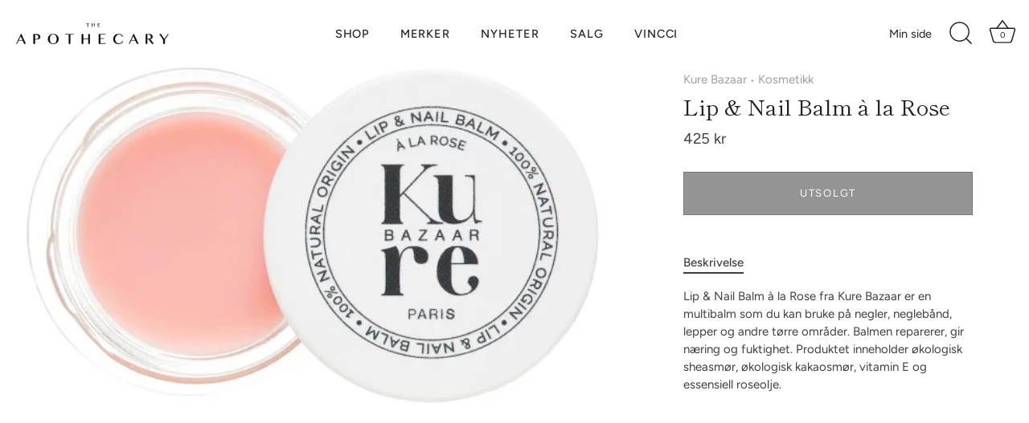

--- FILE ---
content_type: text/html; charset=utf-8
request_url: https://apothecary.no/collections/kosmetikk?view=globo.alsobought
body_size: 47424
content:
<!doctype html>
<html class="no-js" lang="nb">
<head>
  <!-- Showcase 10.0.0 -->

  <meta charset="utf-8" />
<meta name="viewport" content="width=device-width,initial-scale=1.0" />
<meta http-equiv="X-UA-Compatible" content="IE=edge">

<link rel="preconnect" href="https://cdn.shopify.com" crossorigin>
<link rel="preconnect" href="https://fonts.shopify.com" crossorigin>
<link rel="preconnect" href="https://monorail-edge.shopifysvc.com"><link rel="preload" as="font" href="//apothecary.no/cdn/fonts/figtree/figtree_n4.3c0838aba1701047e60be6a99a1b0a40ce9b8419.woff2" type="font/woff2" crossorigin><link rel="preload" as="font" href="//apothecary.no/cdn/fonts/figtree/figtree_n4.3c0838aba1701047e60be6a99a1b0a40ce9b8419.woff2" type="font/woff2" crossorigin><link rel="preload" as="font" href="//apothecary.no/cdn/fonts/shippori_mincho/shipporimincho_n4.84f8b7ceff7f95df65cde9ab1ed190e83a4f5b7e.woff2" type="font/woff2" crossorigin><link rel="preload" as="font" href="//apothecary.no/cdn/fonts/jost/jost_n4.d47a1b6347ce4a4c9f437608011273009d91f2b7.woff2" type="font/woff2" crossorigin><link rel="preload" href="//apothecary.no/cdn/shop/t/9/assets/vendor.min.js?v=29461139837223071051767006198" as="script">
<link rel="preload" href="//apothecary.no/cdn/shop/t/9/assets/theme.js?v=158060435196279559551767006197" as="script"><link rel="canonical" href="https://apothecary.no/collections/kosmetikk" /><link rel="icon" href="//apothecary.no/cdn/shop/files/apothecary-fav.png?crop=center&height=48&v=1632382458&width=48" type="image/png">
<style>
    @font-face {
  font-family: Figtree;
  font-weight: 400;
  font-style: normal;
  font-display: swap;
  src: url("//apothecary.no/cdn/fonts/figtree/figtree_n4.3c0838aba1701047e60be6a99a1b0a40ce9b8419.woff2") format("woff2"),
       url("//apothecary.no/cdn/fonts/figtree/figtree_n4.c0575d1db21fc3821f17fd6617d3dee552312137.woff") format("woff");
}

    
    @font-face {
  font-family: Figtree;
  font-weight: 500;
  font-style: normal;
  font-display: swap;
  src: url("//apothecary.no/cdn/fonts/figtree/figtree_n5.3b6b7df38aa5986536945796e1f947445832047c.woff2") format("woff2"),
       url("//apothecary.no/cdn/fonts/figtree/figtree_n5.f26bf6dcae278b0ed902605f6605fa3338e81dab.woff") format("woff");
}

    @font-face {
  font-family: Figtree;
  font-weight: 600;
  font-style: normal;
  font-display: swap;
  src: url("//apothecary.no/cdn/fonts/figtree/figtree_n6.9d1ea52bb49a0a86cfd1b0383d00f83d3fcc14de.woff2") format("woff2"),
       url("//apothecary.no/cdn/fonts/figtree/figtree_n6.f0fcdea525a0e47b2ae4ab645832a8e8a96d31d3.woff") format("woff");
}

    @font-face {
  font-family: Figtree;
  font-weight: 700;
  font-style: normal;
  font-display: swap;
  src: url("//apothecary.no/cdn/fonts/figtree/figtree_n7.2fd9bfe01586148e644724096c9d75e8c7a90e55.woff2") format("woff2"),
       url("//apothecary.no/cdn/fonts/figtree/figtree_n7.ea05de92d862f9594794ab281c4c3a67501ef5fc.woff") format("woff");
}

    @font-face {
  font-family: Figtree;
  font-weight: 400;
  font-style: italic;
  font-display: swap;
  src: url("//apothecary.no/cdn/fonts/figtree/figtree_i4.89f7a4275c064845c304a4cf8a4a586060656db2.woff2") format("woff2"),
       url("//apothecary.no/cdn/fonts/figtree/figtree_i4.6f955aaaafc55a22ffc1f32ecf3756859a5ad3e2.woff") format("woff");
}

    @font-face {
  font-family: Figtree;
  font-weight: 700;
  font-style: italic;
  font-display: swap;
  src: url("//apothecary.no/cdn/fonts/figtree/figtree_i7.06add7096a6f2ab742e09ec7e498115904eda1fe.woff2") format("woff2"),
       url("//apothecary.no/cdn/fonts/figtree/figtree_i7.ee584b5fcaccdbb5518c0228158941f8df81b101.woff") format("woff");
}

    @font-face {
  font-family: "Shippori Mincho";
  font-weight: 400;
  font-style: normal;
  font-display: swap;
  src: url("//apothecary.no/cdn/fonts/shippori_mincho/shipporimincho_n4.84f8b7ceff7f95df65cde9ab1ed190e83a4f5b7e.woff2") format("woff2"),
       url("//apothecary.no/cdn/fonts/shippori_mincho/shipporimincho_n4.2a4eff622a8c9fcdc3c2b98b39815a9acc98b084.woff") format("woff");
}

    @font-face {
  font-family: Figtree;
  font-weight: 400;
  font-style: normal;
  font-display: swap;
  src: url("//apothecary.no/cdn/fonts/figtree/figtree_n4.3c0838aba1701047e60be6a99a1b0a40ce9b8419.woff2") format("woff2"),
       url("//apothecary.no/cdn/fonts/figtree/figtree_n4.c0575d1db21fc3821f17fd6617d3dee552312137.woff") format("woff");
}

    @font-face {
  font-family: Jost;
  font-weight: 400;
  font-style: normal;
  font-display: swap;
  src: url("//apothecary.no/cdn/fonts/jost/jost_n4.d47a1b6347ce4a4c9f437608011273009d91f2b7.woff2") format("woff2"),
       url("//apothecary.no/cdn/fonts/jost/jost_n4.791c46290e672b3f85c3d1c651ef2efa3819eadd.woff") format("woff");
}

  </style>

  <title>
    Kosmetikk &ndash; The Apothecary
  </title>

  <meta property="og:site_name" content="The Apothecary">
<meta property="og:url" content="https://apothecary.no/collections/kosmetikk">
<meta property="og:title" content="Kosmetikk">
<meta property="og:type" content="product.group">
<meta property="og:description" content="The Apothecary er kurator for duft og subtil luksus. Vi veileder sansene med klassisk design og unike varer – enestående øyeblikk i hverdagen."><meta name="twitter:card" content="summary_large_image">
<meta name="twitter:title" content="Kosmetikk">
<meta name="twitter:description" content="The Apothecary er kurator for duft og subtil luksus. Vi veileder sansene med klassisk design og unike varer – enestående øyeblikk i hverdagen.">


  <style data-shopify>
    :root {
      --viewport-height: 100vh;
      --viewport-height-first-section: 100vh;
      --nav-height: 0;
    }
  </style>

  <link href="//apothecary.no/cdn/shop/t/9/assets/styles.css?v=73419081243570412221767006211" rel="stylesheet" type="text/css" media="all" />
<script>window.performance && window.performance.mark && window.performance.mark('shopify.content_for_header.start');</script><meta name="google-site-verification" content="NtbYDhcK1utCMsw2biPn3rRaB0SzGg9FbCfqnZ1FMVY">
<meta name="facebook-domain-verification" content="oz0r43lzpamaqqzus0x7vvqfnc9d96">
<meta id="shopify-digital-wallet" name="shopify-digital-wallet" content="/53850570929/digital_wallets/dialog">
<meta name="shopify-checkout-api-token" content="fe8bf080bf516472269eb575f4bb9687">
<link rel="alternate" type="application/atom+xml" title="Feed" href="/collections/kosmetikk.atom" />
<link rel="next" href="/collections/kosmetikk?page=2&amp;view=globo.alsobought">
<link rel="alternate" type="application/json+oembed" href="https://apothecary.no/collections/kosmetikk.oembed">
<script async="async" src="/checkouts/internal/preloads.js?locale=nb-NO"></script>
<link rel="preconnect" href="https://shop.app" crossorigin="anonymous">
<script async="async" src="https://shop.app/checkouts/internal/preloads.js?locale=nb-NO&shop_id=53850570929" crossorigin="anonymous"></script>
<script id="apple-pay-shop-capabilities" type="application/json">{"shopId":53850570929,"countryCode":"NO","currencyCode":"NOK","merchantCapabilities":["supports3DS"],"merchantId":"gid:\/\/shopify\/Shop\/53850570929","merchantName":"The Apothecary","requiredBillingContactFields":["postalAddress","email","phone"],"requiredShippingContactFields":["postalAddress","email","phone"],"shippingType":"shipping","supportedNetworks":["visa","masterCard","amex"],"total":{"type":"pending","label":"The Apothecary","amount":"1.00"},"shopifyPaymentsEnabled":true,"supportsSubscriptions":true}</script>
<script id="shopify-features" type="application/json">{"accessToken":"fe8bf080bf516472269eb575f4bb9687","betas":["rich-media-storefront-analytics"],"domain":"apothecary.no","predictiveSearch":true,"shopId":53850570929,"locale":"nb"}</script>
<script>var Shopify = Shopify || {};
Shopify.shop = "apothecarybergen.myshopify.com";
Shopify.locale = "nb";
Shopify.currency = {"active":"NOK","rate":"1.0"};
Shopify.country = "NO";
Shopify.theme = {"name":"Apothecary 10.0","id":148524236977,"schema_name":"Showcase","schema_version":"10.0.0","theme_store_id":677,"role":"main"};
Shopify.theme.handle = "null";
Shopify.theme.style = {"id":null,"handle":null};
Shopify.cdnHost = "apothecary.no/cdn";
Shopify.routes = Shopify.routes || {};
Shopify.routes.root = "/";</script>
<script type="module">!function(o){(o.Shopify=o.Shopify||{}).modules=!0}(window);</script>
<script>!function(o){function n(){var o=[];function n(){o.push(Array.prototype.slice.apply(arguments))}return n.q=o,n}var t=o.Shopify=o.Shopify||{};t.loadFeatures=n(),t.autoloadFeatures=n()}(window);</script>
<script>
  window.ShopifyPay = window.ShopifyPay || {};
  window.ShopifyPay.apiHost = "shop.app\/pay";
  window.ShopifyPay.redirectState = "pending";
</script>
<script id="shop-js-analytics" type="application/json">{"pageType":"collection"}</script>
<script defer="defer" async type="module" src="//apothecary.no/cdn/shopifycloud/shop-js/modules/v2/client.init-shop-cart-sync_40y2_k-7.nb.esm.js"></script>
<script defer="defer" async type="module" src="//apothecary.no/cdn/shopifycloud/shop-js/modules/v2/chunk.common_W2nX-Q13.esm.js"></script>
<script type="module">
  await import("//apothecary.no/cdn/shopifycloud/shop-js/modules/v2/client.init-shop-cart-sync_40y2_k-7.nb.esm.js");
await import("//apothecary.no/cdn/shopifycloud/shop-js/modules/v2/chunk.common_W2nX-Q13.esm.js");

  window.Shopify.SignInWithShop?.initShopCartSync?.({"fedCMEnabled":true,"windoidEnabled":true});

</script>
<script>
  window.Shopify = window.Shopify || {};
  if (!window.Shopify.featureAssets) window.Shopify.featureAssets = {};
  window.Shopify.featureAssets['shop-js'] = {"shop-cart-sync":["modules/v2/client.shop-cart-sync_S7_8UGn7.nb.esm.js","modules/v2/chunk.common_W2nX-Q13.esm.js"],"init-fed-cm":["modules/v2/client.init-fed-cm_Ds5IADKo.nb.esm.js","modules/v2/chunk.common_W2nX-Q13.esm.js"],"shop-button":["modules/v2/client.shop-button_BOmaSM2U.nb.esm.js","modules/v2/chunk.common_W2nX-Q13.esm.js"],"shop-cash-offers":["modules/v2/client.shop-cash-offers_DqMkUj8q.nb.esm.js","modules/v2/chunk.common_W2nX-Q13.esm.js","modules/v2/chunk.modal_CzkGee27.esm.js"],"init-windoid":["modules/v2/client.init-windoid_BT-YhSAp.nb.esm.js","modules/v2/chunk.common_W2nX-Q13.esm.js"],"init-shop-email-lookup-coordinator":["modules/v2/client.init-shop-email-lookup-coordinator_ByAd68eS.nb.esm.js","modules/v2/chunk.common_W2nX-Q13.esm.js"],"shop-toast-manager":["modules/v2/client.shop-toast-manager_6UzABdZV.nb.esm.js","modules/v2/chunk.common_W2nX-Q13.esm.js"],"shop-login-button":["modules/v2/client.shop-login-button_cMcZq_gV.nb.esm.js","modules/v2/chunk.common_W2nX-Q13.esm.js","modules/v2/chunk.modal_CzkGee27.esm.js"],"avatar":["modules/v2/client.avatar_BTnouDA3.nb.esm.js"],"pay-button":["modules/v2/client.pay-button_BhqYU0_b.nb.esm.js","modules/v2/chunk.common_W2nX-Q13.esm.js"],"init-shop-cart-sync":["modules/v2/client.init-shop-cart-sync_40y2_k-7.nb.esm.js","modules/v2/chunk.common_W2nX-Q13.esm.js"],"init-customer-accounts":["modules/v2/client.init-customer-accounts_D8xIsO4g.nb.esm.js","modules/v2/client.shop-login-button_cMcZq_gV.nb.esm.js","modules/v2/chunk.common_W2nX-Q13.esm.js","modules/v2/chunk.modal_CzkGee27.esm.js"],"init-shop-for-new-customer-accounts":["modules/v2/client.init-shop-for-new-customer-accounts_BThZjTIe.nb.esm.js","modules/v2/client.shop-login-button_cMcZq_gV.nb.esm.js","modules/v2/chunk.common_W2nX-Q13.esm.js","modules/v2/chunk.modal_CzkGee27.esm.js"],"init-customer-accounts-sign-up":["modules/v2/client.init-customer-accounts-sign-up_DfeWuCEF.nb.esm.js","modules/v2/client.shop-login-button_cMcZq_gV.nb.esm.js","modules/v2/chunk.common_W2nX-Q13.esm.js","modules/v2/chunk.modal_CzkGee27.esm.js"],"checkout-modal":["modules/v2/client.checkout-modal_Ce2lMob4.nb.esm.js","modules/v2/chunk.common_W2nX-Q13.esm.js","modules/v2/chunk.modal_CzkGee27.esm.js"],"shop-follow-button":["modules/v2/client.shop-follow-button_CoSOCDYO.nb.esm.js","modules/v2/chunk.common_W2nX-Q13.esm.js","modules/v2/chunk.modal_CzkGee27.esm.js"],"lead-capture":["modules/v2/client.lead-capture_DcCYyx-z.nb.esm.js","modules/v2/chunk.common_W2nX-Q13.esm.js","modules/v2/chunk.modal_CzkGee27.esm.js"],"shop-login":["modules/v2/client.shop-login_QQvbZDCN.nb.esm.js","modules/v2/chunk.common_W2nX-Q13.esm.js","modules/v2/chunk.modal_CzkGee27.esm.js"],"payment-terms":["modules/v2/client.payment-terms_DYp4Zl2E.nb.esm.js","modules/v2/chunk.common_W2nX-Q13.esm.js","modules/v2/chunk.modal_CzkGee27.esm.js"]};
</script>
<script id="__st">var __st={"a":53850570929,"offset":3600,"reqid":"72e7fb9f-80b5-49f0-ad16-a4bc583fe15a-1768421338","pageurl":"apothecary.no\/collections\/kosmetikk?view=globo.alsobought","u":"6c888fa8672c","p":"collection","rtyp":"collection","rid":269519913137};</script>
<script>window.ShopifyPaypalV4VisibilityTracking = true;</script>
<script id="captcha-bootstrap">!function(){'use strict';const t='contact',e='account',n='new_comment',o=[[t,t],['blogs',n],['comments',n],[t,'customer']],c=[[e,'customer_login'],[e,'guest_login'],[e,'recover_customer_password'],[e,'create_customer']],r=t=>t.map((([t,e])=>`form[action*='/${t}']:not([data-nocaptcha='true']) input[name='form_type'][value='${e}']`)).join(','),a=t=>()=>t?[...document.querySelectorAll(t)].map((t=>t.form)):[];function s(){const t=[...o],e=r(t);return a(e)}const i='password',u='form_key',d=['recaptcha-v3-token','g-recaptcha-response','h-captcha-response',i],f=()=>{try{return window.sessionStorage}catch{return}},m='__shopify_v',_=t=>t.elements[u];function p(t,e,n=!1){try{const o=window.sessionStorage,c=JSON.parse(o.getItem(e)),{data:r}=function(t){const{data:e,action:n}=t;return t[m]||n?{data:e,action:n}:{data:t,action:n}}(c);for(const[e,n]of Object.entries(r))t.elements[e]&&(t.elements[e].value=n);n&&o.removeItem(e)}catch(o){console.error('form repopulation failed',{error:o})}}const l='form_type',E='cptcha';function T(t){t.dataset[E]=!0}const w=window,h=w.document,L='Shopify',v='ce_forms',y='captcha';let A=!1;((t,e)=>{const n=(g='f06e6c50-85a8-45c8-87d0-21a2b65856fe',I='https://cdn.shopify.com/shopifycloud/storefront-forms-hcaptcha/ce_storefront_forms_captcha_hcaptcha.v1.5.2.iife.js',D={infoText:'Beskyttet av hCaptcha',privacyText:'Personvern',termsText:'Vilkår'},(t,e,n)=>{const o=w[L][v],c=o.bindForm;if(c)return c(t,g,e,D).then(n);var r;o.q.push([[t,g,e,D],n]),r=I,A||(h.body.append(Object.assign(h.createElement('script'),{id:'captcha-provider',async:!0,src:r})),A=!0)});var g,I,D;w[L]=w[L]||{},w[L][v]=w[L][v]||{},w[L][v].q=[],w[L][y]=w[L][y]||{},w[L][y].protect=function(t,e){n(t,void 0,e),T(t)},Object.freeze(w[L][y]),function(t,e,n,w,h,L){const[v,y,A,g]=function(t,e,n){const i=e?o:[],u=t?c:[],d=[...i,...u],f=r(d),m=r(i),_=r(d.filter((([t,e])=>n.includes(e))));return[a(f),a(m),a(_),s()]}(w,h,L),I=t=>{const e=t.target;return e instanceof HTMLFormElement?e:e&&e.form},D=t=>v().includes(t);t.addEventListener('submit',(t=>{const e=I(t);if(!e)return;const n=D(e)&&!e.dataset.hcaptchaBound&&!e.dataset.recaptchaBound,o=_(e),c=g().includes(e)&&(!o||!o.value);(n||c)&&t.preventDefault(),c&&!n&&(function(t){try{if(!f())return;!function(t){const e=f();if(!e)return;const n=_(t);if(!n)return;const o=n.value;o&&e.removeItem(o)}(t);const e=Array.from(Array(32),(()=>Math.random().toString(36)[2])).join('');!function(t,e){_(t)||t.append(Object.assign(document.createElement('input'),{type:'hidden',name:u})),t.elements[u].value=e}(t,e),function(t,e){const n=f();if(!n)return;const o=[...t.querySelectorAll(`input[type='${i}']`)].map((({name:t})=>t)),c=[...d,...o],r={};for(const[a,s]of new FormData(t).entries())c.includes(a)||(r[a]=s);n.setItem(e,JSON.stringify({[m]:1,action:t.action,data:r}))}(t,e)}catch(e){console.error('failed to persist form',e)}}(e),e.submit())}));const S=(t,e)=>{t&&!t.dataset[E]&&(n(t,e.some((e=>e===t))),T(t))};for(const o of['focusin','change'])t.addEventListener(o,(t=>{const e=I(t);D(e)&&S(e,y())}));const B=e.get('form_key'),M=e.get(l),P=B&&M;t.addEventListener('DOMContentLoaded',(()=>{const t=y();if(P)for(const e of t)e.elements[l].value===M&&p(e,B);[...new Set([...A(),...v().filter((t=>'true'===t.dataset.shopifyCaptcha))])].forEach((e=>S(e,t)))}))}(h,new URLSearchParams(w.location.search),n,t,e,['guest_login'])})(!0,!0)}();</script>
<script integrity="sha256-4kQ18oKyAcykRKYeNunJcIwy7WH5gtpwJnB7kiuLZ1E=" data-source-attribution="shopify.loadfeatures" defer="defer" src="//apothecary.no/cdn/shopifycloud/storefront/assets/storefront/load_feature-a0a9edcb.js" crossorigin="anonymous"></script>
<script crossorigin="anonymous" defer="defer" src="//apothecary.no/cdn/shopifycloud/storefront/assets/shopify_pay/storefront-65b4c6d7.js?v=20250812"></script>
<script data-source-attribution="shopify.dynamic_checkout.dynamic.init">var Shopify=Shopify||{};Shopify.PaymentButton=Shopify.PaymentButton||{isStorefrontPortableWallets:!0,init:function(){window.Shopify.PaymentButton.init=function(){};var t=document.createElement("script");t.src="https://apothecary.no/cdn/shopifycloud/portable-wallets/latest/portable-wallets.nb.js",t.type="module",document.head.appendChild(t)}};
</script>
<script data-source-attribution="shopify.dynamic_checkout.buyer_consent">
  function portableWalletsHideBuyerConsent(e){var t=document.getElementById("shopify-buyer-consent"),n=document.getElementById("shopify-subscription-policy-button");t&&n&&(t.classList.add("hidden"),t.setAttribute("aria-hidden","true"),n.removeEventListener("click",e))}function portableWalletsShowBuyerConsent(e){var t=document.getElementById("shopify-buyer-consent"),n=document.getElementById("shopify-subscription-policy-button");t&&n&&(t.classList.remove("hidden"),t.removeAttribute("aria-hidden"),n.addEventListener("click",e))}window.Shopify?.PaymentButton&&(window.Shopify.PaymentButton.hideBuyerConsent=portableWalletsHideBuyerConsent,window.Shopify.PaymentButton.showBuyerConsent=portableWalletsShowBuyerConsent);
</script>
<script data-source-attribution="shopify.dynamic_checkout.cart.bootstrap">document.addEventListener("DOMContentLoaded",(function(){function t(){return document.querySelector("shopify-accelerated-checkout-cart, shopify-accelerated-checkout")}if(t())Shopify.PaymentButton.init();else{new MutationObserver((function(e,n){t()&&(Shopify.PaymentButton.init(),n.disconnect())})).observe(document.body,{childList:!0,subtree:!0})}}));
</script>
<script id='scb4127' type='text/javascript' async='' src='https://apothecary.no/cdn/shopifycloud/privacy-banner/storefront-banner.js'></script><link id="shopify-accelerated-checkout-styles" rel="stylesheet" media="screen" href="https://apothecary.no/cdn/shopifycloud/portable-wallets/latest/accelerated-checkout-backwards-compat.css" crossorigin="anonymous">
<style id="shopify-accelerated-checkout-cart">
        #shopify-buyer-consent {
  margin-top: 1em;
  display: inline-block;
  width: 100%;
}

#shopify-buyer-consent.hidden {
  display: none;
}

#shopify-subscription-policy-button {
  background: none;
  border: none;
  padding: 0;
  text-decoration: underline;
  font-size: inherit;
  cursor: pointer;
}

#shopify-subscription-policy-button::before {
  box-shadow: none;
}

      </style>

<script>window.performance && window.performance.mark && window.performance.mark('shopify.content_for_header.end');</script>
<script>
    document.documentElement.className = document.documentElement.className.replace('no-js', 'js');
    window.theme = window.theme || {};
    
      theme.money_format_with_code_preference = "{{amount_no_decimals}} kr";
    
    theme.money_format = "{{amount_no_decimals}} kr";
    theme.money_container = '.theme-money';
    theme.strings = {
      previous: "Forrige",
      next: "Neste ",
      close: "Lukk",
      addressError: "Fant ikke adressen",
      addressNoResults: "Ingen resultat for den adressen",
      addressQueryLimit: "",
      authError: "",
      back: "Tilbake",
      cartConfirmation: "Du må godta vilkårene før du fortsetter.",
      loadMore: "Last flere",
      infiniteScrollNoMore: "Ingen flere resultater",
      noStock: "Utsolgt",
      noVariant: "Utilgjengelig",
      colorBoxPrevious: "Forrige ",
      colorBoxNext: "Neste ",
      colorBoxClose: "Lukk",
      navigateHome: "Hjem",
      productAddingToCart: "Legger til",
      productAddedToCart: "Lagt i handlekurv",
      popupWasAdded: "ble lagt i handlekurven",
      popupCheckout: "Til betaling",
      popupContinueShopping: "Fortsett å handle",
      loading: "Laster…",
      viewCart: "Vis handlekurv",
      page: "",
      imageSlider: "",
      clearAll: "Fjern alle"
    };
    theme.routes = {
      root_url: '/',
      cart_url: '/cart',
      cart_add_url: '/cart/add',
      cart_change_url: '/cart/change',
      cart_update_url: '/cart/update.js',
      checkout: '/checkout'
    };
    theme.settings = {
      animationEnabledDesktop: false,
      animationEnabledMobile: true
    };

    theme.checkViewportFillers = function(){
      var toggleState = false;
      var elPageContent = document.getElementById('page-content');
      if(elPageContent) {
        var elOverlapSection = elPageContent.querySelector('.header-overlap-section');
        if (elOverlapSection) {
          var padding = parseInt(getComputedStyle(elPageContent).getPropertyValue('padding-top'));
          toggleState = ((Math.round(elOverlapSection.offsetTop) - padding) === 0);
        }
      }
      if(toggleState) {
        document.getElementsByTagName('body')[0].classList.add('header-section-overlap');
      } else {
        document.getElementsByTagName('body')[0].classList.remove('header-section-overlap');
      }
    };

    theme.assessAltLogo = function(){
      var elsOverlappers = document.querySelectorAll('.needs-alt-logo');
      var useAltLogo = false;
      if(elsOverlappers.length) {
        var elSiteControl = document.querySelector('#site-control');
        var elSiteControlInner = document.querySelector('#site-control .site-control__inner');
        var headerMid = elSiteControlInner.offsetTop + elSiteControl.offsetTop + elSiteControlInner.offsetHeight / 2;
        Array.prototype.forEach.call(elsOverlappers, function(el, i){
          var thisTop = el.getBoundingClientRect().top;
          var thisBottom = thisTop + el.offsetHeight;
          if(headerMid > thisTop && headerMid < thisBottom) {
            useAltLogo = true;
            return false;
          }
        });
      }
      if(useAltLogo) {
        document.getElementsByTagName('body')[0].classList.add('use-alt-logo');
      } else {
        document.getElementsByTagName('body')[0].classList.remove('use-alt-logo');
      }
    };
  </script>
<!-- BEGIN app block: shopify://apps/smart-filter-search/blocks/app-embed/5cc1944c-3014-4a2a-af40-7d65abc0ef73 -->
<style>.spf-filter-loading #gf-products>*,.spf-filter-loading [data-globo-filter-items]>*{visibility:hidden;opacity:0}#gf-products{display:-ms-flexbox;margin-right:-15px;margin-left:-15px;padding:0;margin-bottom:0;min-width:100%;width:auto;z-index:1;position:relative;display:-webkit-box;display:flex;justify-content:left;-ms-flex-wrap:wrap;flex-wrap:wrap;height:auto!important}.gf-block-title-skeleton span{width:100%;height:12px;display:block;border-radius:5px;background:#f6f6f7}.gf-top_one .gf-block-title-skeleton span{height:22px;border-radius:2px;min-width:100px}.gf-block-title-skeleton h3::after,.gf-top_one .gf-block-content.gf-block-skeleton{display:none!important}#gf-tree .gf-label.gf-label-skeleton{height:8px;display:block;border-radius:3px!important;background:#f6f6f7}.gf-label-width-75{max-width:75%}.gf-label-width-90{max-width:90%}.gf-label-width-50{max-width:50%}</style>
<link rel="preload" href="https://cdn.shopify.com/extensions/019bbba4-8335-7e83-ad1f-7212491c6b7a/smart-product-filters-606/assets/globo-filter-critical.css" as="style" onload="this.onload=null;this.rel='stylesheet'">
<noscript><link rel="stylesheet" href="https://cdn.shopify.com/extensions/019bbba4-8335-7e83-ad1f-7212491c6b7a/smart-product-filters-606/assets/globo-filter-critical.css"></noscript><link href="https://cdn.shopify.com/extensions/019bbba4-8335-7e83-ad1f-7212491c6b7a/smart-product-filters-606/assets/globo.filter.min.js" as="script" rel="preload">
<link rel="preconnect" href="https://filter-x1.globo.io" crossorigin /><link href="https://cdn.shopify.com/extensions/019bbba4-8335-7e83-ad1f-7212491c6b7a/smart-product-filters-606/assets/globo.filter.filter.min.js" as="script" rel="preload">
<link href="https://cdn.shopify.com/extensions/019bbba4-8335-7e83-ad1f-7212491c6b7a/smart-product-filters-606/assets/globo.filter.692.min.js" as="script" rel="preload">
<link href="https://cdn.shopify.com/extensions/019bbba4-8335-7e83-ad1f-7212491c6b7a/smart-product-filters-606/assets/globo.filter.themes.min.js" as="script" rel="preload">
<link href="https://cdn.shopify.com/extensions/019bbba4-8335-7e83-ad1f-7212491c6b7a/smart-product-filters-606/assets/globo.filter.liquid.min.js" as="script" rel="preload">
<link href="https://cdn.shopify.com/extensions/019bbba4-8335-7e83-ad1f-7212491c6b7a/smart-product-filters-606/assets/globo.filter.product.min.js" as="script" rel="preload">
<link href="//cdn.shopify.com/extensions/019bbba4-8335-7e83-ad1f-7212491c6b7a/smart-product-filters-606/assets/globo.filter.css" rel="stylesheet" type="text/css" media="all" /><link rel="stylesheet" href="https://cdn.shopify.com/extensions/019bbba4-8335-7e83-ad1f-7212491c6b7a/smart-product-filters-606/assets/globo.search.css" media="print" onload="this.media='all'">

<meta id="search_terms_value" content="" />
<!-- BEGIN app snippet: global.variables --><script>
  window.shopCurrency = "NOK";
  window.shopCountry = "NO";
  window.shopLanguageCode = "nb";

  window.currentCurrency = "NOK";
  window.currentCountry = "NO";
  window.currentLanguageCode = "nb";

  window.shopCustomer = false

  window.useCustomTreeTemplate = false;
  window.useCustomProductTemplate = false;

  window.GloboFilterRequestOrigin = "https://apothecary.no";
  window.GloboFilterShopifyDomain = "apothecarybergen.myshopify.com";
  window.GloboFilterSFAT = "";
  window.GloboFilterSFApiVersion = "2025-04";
  window.GloboFilterProxyPath = "/apps/globofilters";
  window.GloboFilterRootUrl = "";
  window.GloboFilterTranslation = {"search":{"suggestions":"Forslag","collections":"Merker","pages":"Sider","product":"Produkt","products":"Produkter","view_all":"Søk","not_found":"Beklager, men vi fant ingenting."},"filter":{"filter_by":"Filter","clear_all":"Fjern","view":"Se","clear":"Fjern","in_stock":"På lager","out_of_stock":"Ikke på lager","ready_to_ship":"Klar til å sendes","search":"Search options"},"sort":{"sort_by":"Sorter","manually":"Fremhevet","availability_in_stock_first":"Tilgjengelighet","relevance":"Relevans","best_selling":"Mest populær","alphabetically_a_z":"Navn A-Å","alphabetically_z_a":"Navn Å-A","price_low_to_high":"Pris lav-høy","price_high_to_low":"Pris høy-lav","date_new_to_old":"Nyeste","date_old_to_new":"Eldste","sale_off":"Salg"},"product":{"add_to_cart":"Legg i kurven","unavailable":"Utilgjengelig","sold_out":"Utsolgt","sale":"Salg","load_more":"Vis mer","limit":"Vis","search":"Søk i produkter","no_results":"Fant ingen produkter"},"labels":{"321256":"Merke","402481":"Kategori"},"form":{"title":"Search Products","submit":"Search"}};
  window.isMultiCurrency =false;
  window.globoEmbedFilterAssetsUrl = 'https://cdn.shopify.com/extensions/019bbba4-8335-7e83-ad1f-7212491c6b7a/smart-product-filters-606/assets/';
  window.assetsUrl = window.globoEmbedFilterAssetsUrl;
  window.GloboMoneyFormat = "{{amount_no_decimals}} kr";
</script><!-- END app snippet -->
<script type="text/javascript" hs-ignore data-ccm-injected>
document.getElementsByTagName('html')[0].classList.add('spf-filter-loading', 'spf-has-filter');
window.enabledEmbedFilter = true;
window.sortByRelevance = false;
window.moneyFormat = "{{amount_no_decimals}} kr";
window.GloboMoneyWithCurrencyFormat = "{{amount_no_decimals}} NOK";
window.filesUrl = '//apothecary.no/cdn/shop/files/';
window.GloboThemesInfo ={"132492853425":{"id":132492853425,"name":"Showcase","theme_store_id":677,"theme_name":"Showcase"},"132492886193":{"id":132492886193,"name":"Backup 28.sept 2023","theme_store_id":677,"theme_name":"Showcase"},"137411887281":{"id":137411887281,"name":"Backup juni 2024","theme_store_id":677,"theme_name":"Showcase"}};



var GloboEmbedFilterConfig = {
api: {filterUrl: "https://filter-x1.globo.io/filter",searchUrl: "https://filter-x1.globo.io/search", url: "https://filter-x1.globo.io"},
shop: {
name: "The Apothecary",
url: "https://apothecary.no",
domain: "apothecarybergen.myshopify.com",
locale: "nb",
cur_locale: "nb",
predictive_search_url: "/search/suggest",
country_code: "NO",
root_url: "",
cart_url: "/cart",
search_url: "/search",
cart_add_url: "/cart/add",
search_terms_value: "",
product_image: {width: 800, height: 1200},
no_image_url: "https://cdn.shopify.com/s/images/themes/product-1.png",
swatches: [],
swatchConfig: {"enable":false},
enableRecommendation: false,
hideOneValue: false,
newUrlStruct: true,
newUrlForSEO: false,redirects: [],
images: {},
settings: {"col_text":"#423f3f","col_headings":"#212121","col_links":"#212121","col_page_bg":"#ffffff","col_stars":"#dbcac0","col_head_links":"#212121","col_head_links_alt":"#ffffff","col_head_nav_bg":"#ffffff","col_head_links_active":"#212121","col_head_featured":"#dd6666","col_head_announcement_bar_bg":"#f2f2f2","col_head_announcement_text":"#1e1e1e","col_btn":"#ffffff","col_btn_bg":"#212121","col_btn_secondary":"#212121","col_btn_bg_secondary":"#ffffff","coll_col_sale_text":"#e32c2b","coll_col_sale":"rgba(0,0,0,0)","coll_col_preorder_text":"#60a57e","coll_col_preorder":"rgba(0,0,0,0)","coll_col_sold_text":"#423f3f","coll_col_sold":"rgba(0,0,0,0)","coll_col_new_text":"#b79987","coll_col_new":"rgba(0,0,0,0)","coll_col_background":"","image_overlay_text":"#ffffff","image_overlay_bg":"#000000","image_overlay_opacity":14,"alt_bg_col":"#bdcaba","alt_bg_text_col":"#212121","popup_text":"#464654","popup_background":"#ffffff","footer_text":"#423f3f","footer_background":"#bdcaba","prod_thumb_shape":"natural","prod_thumb_crop":false,"prod_thumb_crop_align":"center","quickbuy_enabled":false,"prod_show_videos":false,"prod_hover":"second_image","show_product_block_reviews":false,"show_sale_label":true,"show_preorder_label":false,"show_sold_out_label":false,"show_new_label":false,"prod_new_method":"collection","prod_new_limit_int":7,"prod_label_layout":"standard","collection_thumb_shape":"portrait_tall","collection_image_position":"center","collection_hover_effect":"","collection_show_product_count":false,"swatch_source":"native","swatch_option_name":"Color,Colour,Couleur,Farbe","swatch_method":"standard","swatch_value_list":"","swatch_prod_images_shape":"natural","swatch_prod_images_alignment":"center","prod_block_swatches":false,"prod_block_swatches_single":true,"type_base_font":{"error":"json not allowed for this object"},"type_heading_font":{"error":"json not allowed for this object"},"type_heading_underline":false,"type_nav_font":{"error":"json not allowed for this object"},"type_logo_font":{"error":"json not allowed for this object"},"font_size_base_int":15,"font_size_nav_int":30,"font_size_nav_sub_int":16,"buttons_style":"uppercase","buttons_shape":"sharp","social_facebook_url":"https:\/\/www.facebook.com\/apothecary.bergen","social_youtube_url":"","social_instagram_url":"https:\/\/www.instagram.com\/apothecary.bergen","social_whatsapp_url":"","social_tiktok_url":"","social_snapchat_url":"","social_pinterest_url":"","social_twitter_url":"","social_twitter_icon":"x","social_linkedin_url":"","social_wechat_url":"","social_vimeo_url":"","social_tumblr_url":"","social_twitch_url":"","social_spotify_url":"","social_discord_url":"","social_mastodon_url":"","social_threads_url":"","social_custom_url":"","search_type":"product","blog_show_author":false,"blog_show_date":true,"blog_excerpt":"hover","blog_image_shape":"portrait","favicon":"\/\/apothecary.no\/cdn\/shop\/files\/apothecary-fav.png?v=1632382458","animation_enabled_desktop":false,"animation_enabled_mobile":true,"animation_speed":"fast","animation_loading":false,"animation_loading_image_width":120,"animation_loading_message":"mila","animation_loading_message_size":36,"animation_loading_animation":"fill","cart_type":"add_in_modal","currency_code_enabled":false,"cart_currency_code_enabled":false,"checkout_logo_position":"left","checkout_logo_size":"medium","checkout_body_background_image":null,"checkout_body_background_color":"#fff","checkout_input_background_color_mode":"white","checkout_sidebar_background_color":"#fafafa","checkout_heading_font":"-apple-system, BlinkMacSystemFont, 'Segoe UI', Roboto, Helvetica, Arial, sans-serif, 'Apple Color Emoji', 'Segoe UI Emoji', 'Segoe UI Symbol'","checkout_body_font":"-apple-system, BlinkMacSystemFont, 'Segoe UI', Roboto, Helvetica, Arial, sans-serif, 'Apple Color Emoji', 'Segoe UI Emoji', 'Segoe UI Symbol'","checkout_accent_color":"#a8a987","checkout_button_color":"#151515","checkout_error_color":"#c30c0b","swatch_enabled":false,"prod_hover_effect":"image","enable_reviews":true,"show_product_reviews":false,"col_mod_bg":"#e3a7a6","buttons_shadow":false,"use_mod_bg_op":false,"col_content_bg":"#ffffff","use_content_bg_trans":false,"col_nav_prim":"#ffffff","col_nav_sec":"#ffffff","col_select_bg":"#ffffff","col_select_txt":"#000000","prod_label_col":"#ecb1b0","bg_image_method":"fill","customer_layout":"customer_area"},
gridSettings: {"layout":"app","useCustomTemplate":false,"useCustomTreeTemplate":false,"skin":3,"limits":[12,24,32,48],"productsPerPage":32,"sorts":["stock-descending","best-selling","title-ascending","title-descending","price-ascending","price-descending","created-descending","created-ascending","sale-descending"],"noImageUrl":"https:\/\/cdn.shopify.com\/s\/images\/themes\/product-1.png","imageWidth":"800","imageHeight":"1200","imageRatio":150,"imageSize":"800_1200","alignment":"left","hideOneValue":false,"elements":["vendor","price","secondImage"],"saleLabelClass":"","saleMode":0,"gridItemClass":"spf-col-xl-3 spf-col-lg-3 spf-col-md-4 spf-col-sm-6 spf-col-6","swatchClass":"","swatchConfig":{"enable":false},"variant_redirect":false,"showSelectedVariantInfo":true},
home_filter: false,
page: "collection",
sorts: ["stock-descending","best-selling","title-ascending","title-descending","price-ascending","price-descending","created-descending","created-ascending","sale-descending"],
limits: [12,24,32,48],
cache: true,
layout: "app",
marketTaxInclusion: false,
priceTaxesIncluded: true,
customerTaxesIncluded: true,
useCustomTemplate: false,
hasQuickviewTemplate: false
},
analytic: {"enableViewProductAnalytic":true,"enableSearchAnalytic":true,"enableFilterAnalytic":true,"enableATCAnalytic":false},
taxes: [],
special_countries: null,
adjustments: false,
year_make_model: {
id: 0,
prefix: "gff_",
heading: "",
showSearchInput: false,
showClearAllBtn: false
},
filter: {
id:33794,
prefix: "gf_",
layout: 1,
useThemeFilterCss: false,
sublayout: 1,
showCount: false,
showRefine: true,
refineSettings: {"style":"rounded","positions":["sidebar_mobile","toolbar_desktop","toolbar_mobile"],"color":"#000000","iconColor":"#959595","bgColor":"#E8E8E8"},
isLoadMore: 1,
filter_on_search_page: true
},
search:{
enable: true,
zero_character_suggestion: false,
pages_suggestion: {enable:false,limit:5},
keywords_suggestion: {enable:true,limit:10},
articles_suggestion: {enable:false,limit:5},
layout: 1,
product_list_layout: "grid",
elements: ["vendor","price"]
},
collection: {
id:269519913137,
handle:"kosmetikk",
sort: "best-selling",
vendor: null,
tags: null,
type: null,
term: document.getElementById("search_terms_value") != null ? document.getElementById("search_terms_value").content : "",
limit: 32,
settings: null,
products_count: 410,
enableCollectionSearch: false,
displayTotalProducts: false,
excludeTags:null,
showSelectedVariantInfo: true
},
selector: {products: ""}
}
</script>
<script>
try {} catch (error) {}
</script>
<script src="https://cdn.shopify.com/extensions/019bbba4-8335-7e83-ad1f-7212491c6b7a/smart-product-filters-606/assets/globo.filter.themes.min.js" defer></script><link rel="preconnect" href="https://fonts.googleapis.com">
<link rel="preconnect" href="https://fonts.gstatic.com" crossorigin>
<link href="https://fonts.googleapis.com/css?family=Hind:400|Lato:400&display=swap" rel="stylesheet"><style>.gf-block-title h3, 
.gf-block-title .h3,
.gf-form-input-inner label {
  font-size: 14px !important;
  color: #3a3a3a !important;
  text-transform: uppercase !important;
  font-weight: bold !important;
}
.gf-option-block .gf-btn-show-more{
  font-size: 14px !important;
  text-transform: none !important;
  font-weight: normal !important;
}
.gf-option-block ul li a, 
.gf-option-block ul li button, 
.gf-option-block ul li a span.gf-count,
.gf-option-block ul li button span.gf-count,
.gf-clear, 
.gf-clear-all, 
.selected-item.gf-option-label a,
.gf-form-input-inner select,
.gf-refine-toggle{
  font-size: 14px !important;
  color: #000000 !important;
  text-transform: none !important;
  font-weight: normal !important;
}

.gf-refine-toggle-mobile,
.gf-form-button-group button {
  font-size: 14px !important;
  text-transform: none !important;
  font-weight: normal !important;
  color: #3a3a3a !important;
  border: 1px solid #bfbfbf !important;
  background: #ffffff !important;
}
.gf-option-block-box-rectangle.gf-option-block ul li.gf-box-rectangle a,
.gf-option-block-box-rectangle.gf-option-block ul li.gf-box-rectangle button {
  border-color: #000000 !important;
}
.gf-option-block-box-rectangle.gf-option-block ul li.gf-box-rectangle a.checked,
.gf-option-block-box-rectangle.gf-option-block ul li.gf-box-rectangle button.checked{
  color: #fff !important;
  background-color: #000000 !important;
}
@media (min-width: 768px) {
  .gf-option-block-box-rectangle.gf-option-block ul li.gf-box-rectangle button:hover,
  .gf-option-block-box-rectangle.gf-option-block ul li.gf-box-rectangle a:hover {
    color: #fff !important;
    background-color: #000000 !important;	
  }
}
.gf-option-block.gf-option-block-select select {
  color: #000000 !important;
}

#gf-form.loaded, .gf-YMM-forms.loaded {
  background: #FFFFFF !important;
}
#gf-form h2, .gf-YMM-forms h2 {
  color: #3a3a3a !important;
}
#gf-form label, .gf-YMM-forms label{
  color: #3a3a3a !important;
}
.gf-form-input-wrapper select, 
.gf-form-input-wrapper input{
  border: 1px solid #DEDEDE !important;
  background-color: #FFFFFF !important;
  border-radius: 0px !important;
}
#gf-form .gf-form-button-group button, .gf-YMM-forms .gf-form-button-group button{
  color: #FFFFFF !important;
  background: #3a3a3a !important;
  border-radius: 0px !important;
}

.spf-product-card.spf-product-card__template-3 .spf-product__info.hover{
  background: #FFFFFF;
}
a.spf-product-card__image-wrapper{
  padding-top: 100%;
}
.h4.spf-product-card__title a{
  color: #4d5959;
  font-size: 14px;
  font-family: "Hind", sans-serif;   font-weight: 400;  font-style: normal;
  text-transform: none;
}
.h4.spf-product-card__title a:hover{
  color: rgba(20, 20, 20, 1);
}
.spf-product-card button.spf-product__form-btn-addtocart{
  font-size: 14px;
   font-family: inherit;   font-weight: normal;   font-style: normal;   text-transform: none;
}
.spf-product-card button.spf-product__form-btn-addtocart,
.spf-product-card.spf-product-card__template-4 a.open-quick-view,
.spf-product-card.spf-product-card__template-5 a.open-quick-view,
#gfqv-btn{
  color: #FFFFFF !important;
  border: 1px solid #2879FE !important;
  background: #2879FE !important;
}
.spf-product-card button.spf-product__form-btn-addtocart:hover,
.spf-product-card.spf-product-card__template-4 a.open-quick-view:hover,
.spf-product-card.spf-product-card__template-5 a.open-quick-view:hover{
  color: #FFFFFF !important;
  border: 1px solid #2267d8 !important;
  background: #2267d8 !important;
}
span.spf-product__label.spf-product__label-soldout{
  color: #ffffff;
  background: #989898;
}
span.spf-product__label.spf-product__label-sale{
  color: #F0F0F0;
  background: #d21625;
}
.spf-product-card__vendor a{
  color: #696969;
  font-size: 12px;
  font-family: "Hind", sans-serif;   font-weight: 400;   font-style: normal; }
.spf-product-card__vendor a:hover{
  color: rgba(20, 20, 20, 1);
}
.spf-product-card__price-wrapper{
  font-size: 15px;
}
.spf-image-ratio{
  padding-top:100% !important;
}
.spf-product-card__oldprice,
.spf-product-card__saleprice,
.spf-product-card__price,
.gfqv-product-card__oldprice,
.gfqv-product-card__saleprice,
.gfqv-product-card__price
{
  font-size: 15px;
  font-family: "Lato", sans-serif;   font-weight: 400;   font-style: normal; }

span.spf-product-card__price, span.gfqv-product-card__price{
  color: #141414;
}
span.spf-product-card__oldprice, span.gfqv-product-card__oldprice{
  color: #858585;
}
span.spf-product-card__saleprice, span.gfqv-product-card__saleprice{
  color: #141414;
}
/* Product Title */
.h4.spf-product-card__title{
    
}
.h4.spf-product-card__title a{

}

/* Product Vendor */
.spf-product-card__vendor{
    
}
.spf-product-card__vendor a{

}

/* Product Price */
.spf-product-card__price-wrapper{
    
}

/* Product Old Price */
span.spf-product-card__oldprice{
    
}

/* Product Sale Price */
span.spf-product-card__saleprice{
    
}

/* Product Regular Price */
span.spf-product-card__price{

}

/* Quickview button */
.open-quick-view{
    
}

/* Add to cart button */
button.spf-product__form-btn-addtocart{
    
}

/* Product image */
img.spf-product-card__image{
    
}

/* Sale label */
span.spf-product__label.spf-product__label.spf-product__label-sale{
    
}

/* Sold out label */
span.spf-product__label.spf-product__label.spf-product__label-soldout{
    
}</style><script>
    window.addEventListener('globoFilterRenderSearchCompleted', function () {
      if (document.querySelector('#search-modal [data-modal-close]') !== null) {
        document.querySelector('#search-modal [data-modal-close]').click();
      }
      setTimeout(function(){
        document.querySelector('.gl-d-searchbox-input').focus();
      }, 600);
    });
  </script>

<style>span.gf-summary {
flex: 1 1 auto;
font-size: 14px;
text-align: left;
height: 38px;
line-height: 38px;
display: none!important;
}

.gf-block-title h3, .gf-block-title .h3, .gf-form-input-inner label {
font-size: 14px !important;
color: #3a3a3a !important;
text-transform: uppercase !important;
font-weight: 500 !important;
}

.spf-product-card__vendor a {
color: #696969;
font-size: 13px;
font-family: Avenir Next,sans-serif;
font-weight: 500;
font-style: normal;
text-transform: uppercase;
letter-spacing: 0.07em;
}

.h4.spf-product-card__title a {
color: #333;
font-size: 16px;
font-family: Avenir Next, sans-serif;
font-weight: 500;
font-style: normal;
text-transform: none;
}

.spf-product-card__inner {
position: relative;
display: block;
overflow: hidden;
margin-bottom: 10px;
}

.site-control.nav-inline-desktop .site-control__inner .nav-row a {
padding: .5em 1.2em;
display: inline-block;
font-size: 14.4px;
word-break: break-word;
text-transform: uppercase;
letter-spacing: 0.06em;
font-weight: 500;
}</style><script></script>
<script id="gspfProductTemplate132492853425" type="template/html">
  {%- assign swatch_options = 'Colour~~Color' | downcase | split: "~~" | uniq -%}
  {%- assign image_options  = '' | downcase | split: "~~" | uniq -%}
  {%- assign text_options   = 'Size' | downcase | split: "~~" | uniq  -%}

  {%- assign image_size     = '800x1200' -%}
  {%- assign no_image = 'https://cdn.shopify.com/s/images/themes/product-1.png' -%}

  {%- assign featured_image            = product.featured_image -%}
  {%- assign product_price             = product.price -%}
  {%- assign product_compare_at_price  = product.compare_at_price -%}
  {%- assign selected_or_first_available_variant = product.selected_or_first_available_variant -%}
  {%- assign variant_url = '' -%}
      {% if product.selected_or_first_available_variant %}
    {% assign selected_or_first_available_variant = product.selected_or_first_available_variant %}
    {% assign product_price             = selected_or_first_available_variant.price %}
    {% assign product_compare_at_price  = selected_or_first_available_variant.compare_at_price %}
    {% if selected_or_first_available_variant.image %}
      {% assign featured_image = selected_or_first_available_variant.image %}
    {% endif %}
  {% endif %}
              {%- assign images_count = product.images | size -%}
<div{% if showPageData %} data-page="{{page}}"{% endif %} class="spf-col-xl-3 spf-col-lg-3 spf-col-md-4 spf-col-sm-6 spf-col-6">
    <div class="spf-product-card spf-product-card__ spf-product-card__template-3{% unless product.available %} spf-soldout{% endunless %}">
        <div class="spf-product-card__inner">
        {%- unless product.available -%}
                        {%- endunless -%}
                <a class="spf-product-card__image-wrapper{% if images_count > 1 %} hover-effect{% endif %}" href="{{root_url}}{{ product.url }}{{variant_url}}" style="padding-top:100%; padding-top:150%;">
          {%- if images_count > 0 -%}
            {%- for image in product.images -%}
            <img
              data-variants="{% if image.variant_ids %}{{image.variant_ids | join: ','}}{% endif %}"
              class="gflazyload spf-product-card__image spf-product-card__image-{% if featured_image.id == image.id %}main{% elsif image.id == product.second_image.id %}secondary{% else %}hidden{% endif %}"
              srcset="[data-uri]"
              src="{{image.src | img_url: image_size}}"
              data-src="{{image.src | img_lazyload_url}}"
              data-sizes="auto"
              data-aspectratio="{{image.aspect_ratio}}"
              data-parent-fit="contain"
              alt="{{image.alt | escape}}"
            />
            {%- endfor -%}
          {%- else -%}
          <img data-variants="" class="spf-product-card__image spf-product-card__image-main" src="{{no_image}}" alt="{{product.title | escape}}">
          {%- endif -%}
        </a>
        </div>
        <div class="spf-product__info ">
                {% if product.vendor %}<div class="spf-product-card__vendor"><a href="/collections/vendors?q={{product.vendor | url_encode}}">{{product.vendor}}</a></div>{% endif %}
                <div class="h4 spf-product-card__title">
            <a translatable href="{{root_url}}{{ product.url }}{{variant_url}}">{{product.title}}</a>
                    </div>
                        <div class="spf-product-card__price-wrapper">
            {%- if product_compare_at_price > product_price -%}
            <span class="spf-product-card__oldprice{% unless currencyFormat contains 'money' %} money{% endunless %}">{{ product_compare_at_price | money }}</span>
            <span class="spf-product-card__saleprice{% unless currencyFormat contains 'money' %} money{% endunless %}">{{ product_price | money }}</span>
            {%- else -%}
            <span class="spf-product-card__price{% unless currencyFormat contains 'money' %} money{% endunless %}">{{ product_price | money }}</span>
            {%- endif -%}
        </div>
                
        <form class="spf-product__form" action="{{ root_url }}/cart/add" method="post">
          <select name="id" class="spf-product__variants">
          {%- for variant in product.variants -%}
          <option data-option1="{{variant.option1 | escape}}" data-option2="{{variant.option2 | escape}}" data-option3="{{variant.option3 | escape}}" data-price="{{variant.price}}" data-compare_at_price="{{variant.compare_at_price}}" data-available="{{variant.available}}" data-image="{% if variant.image.src %}{{variant.image.src | img_url: image_size }}{% endif %}" {% if variant.id == selected_or_first_available_variant.id %} selected="selected" {% endif %} value="{{ variant.id }}">{{ variant.title }}</option>
          {%- endfor -%}
          </select>
                  </form>

        </div>
    </div>
</div>
      
</script><script id="gspfProductTemplate" type="template/html">
  {%- assign swatch_options = 'Colour~~Color' | downcase | split: "~~" | uniq -%}
  {%- assign image_options  = '' | downcase | split: "~~" | uniq -%}
  {%- assign text_options   = 'Size' | downcase | split: "~~" | uniq  -%}

  {%- assign image_size     = '800x1200' -%}
  {%- assign no_image = 'https://cdn.shopify.com/s/images/themes/product-1.png' -%}

  {%- assign featured_image            = product.featured_image -%}
  {%- assign product_price             = product.price -%}
  {%- assign product_compare_at_price  = product.compare_at_price -%}
  {%- assign selected_or_first_available_variant = product.selected_or_first_available_variant -%}
  {%- assign variant_url = '' -%}
      {% if product.selected_or_first_available_variant %}
    {% assign selected_or_first_available_variant = product.selected_or_first_available_variant %}
    {% assign product_price             = selected_or_first_available_variant.price %}
    {% assign product_compare_at_price  = selected_or_first_available_variant.compare_at_price %}
    {% if selected_or_first_available_variant.image %}
      {% assign featured_image = selected_or_first_available_variant.image %}
    {% endif %}
  {% endif %}
              {%- assign images_count = product.images | size -%}
<div{% if showPageData %} data-page="{{page}}"{% endif %} class="spf-col-xl-3 spf-col-lg-3 spf-col-md-4 spf-col-sm-6 spf-col-6">
    <div class="spf-product-card spf-product-card__ spf-product-card__template-3{% unless product.available %} spf-soldout{% endunless %}">
        <div class="spf-product-card__inner">
        {%- unless product.available -%}
                        {%- endunless -%}
                <a class="spf-product-card__image-wrapper{% if images_count > 1 %} hover-effect{% endif %}" href="{{root_url}}{{ product.url }}{{variant_url}}" style="padding-top:100%; padding-top:150%;">
          {%- if images_count > 0 -%}
            {%- for image in product.images -%}
            <img
              data-variants="{% if image.variant_ids %}{{image.variant_ids | join: ','}}{% endif %}"
              class="gflazyload spf-product-card__image spf-product-card__image-{% if featured_image.id == image.id %}main{% elsif image.id == product.second_image.id %}secondary{% else %}hidden{% endif %}"
              srcset="[data-uri]"
              src="{{image.src | img_url: image_size}}"
              data-src="{{image.src | img_lazyload_url}}"
              data-sizes="auto"
              data-aspectratio="{{image.aspect_ratio}}"
              data-parent-fit="contain"
              alt="{{image.alt | escape}}"
            />
            {%- endfor -%}
          {%- else -%}
          <img data-variants="" class="spf-product-card__image spf-product-card__image-main" src="{{no_image}}" alt="{{product.title | escape}}">
          {%- endif -%}
        </a>
        </div>
        <div class="spf-product__info ">
                {% if product.vendor %}<div class="spf-product-card__vendor"><a href="/collections/vendors?q={{product.vendor | url_encode}}">{{product.vendor}}</a></div>{% endif %}
                <div class="h4 spf-product-card__title">
            <a translatable href="{{root_url}}{{ product.url }}{{variant_url}}">{{product.title}}</a>
                    </div>
                        <div class="spf-product-card__price-wrapper">
            {%- if product_compare_at_price > product_price -%}
            <span class="spf-product-card__oldprice{% unless currencyFormat contains 'money' %} money{% endunless %}">{{ product_compare_at_price | money }}</span>
            <span class="spf-product-card__saleprice{% unless currencyFormat contains 'money' %} money{% endunless %}">{{ product_price | money }}</span>
            {%- else -%}
            <span class="spf-product-card__price{% unless currencyFormat contains 'money' %} money{% endunless %}">{{ product_price | money }}</span>
            {%- endif -%}
        </div>
                
        <form class="spf-product__form" action="{{ root_url }}/cart/add" method="post">
          <select name="id" class="spf-product__variants">
          {%- for variant in product.variants -%}
          <option data-option1="{{variant.option1 | escape}}" data-option2="{{variant.option2 | escape}}" data-option3="{{variant.option3 | escape}}" data-price="{{variant.price}}" data-compare_at_price="{{variant.compare_at_price}}" data-available="{{variant.available}}" data-image="{% if variant.image.src %}{{variant.image.src | img_url: image_size }}{% endif %}" {% if variant.id == selected_or_first_available_variant.id %} selected="selected" {% endif %} value="{{ variant.id }}">{{ variant.title }}</option>
          {%- endfor -%}
          </select>
                  </form>

        </div>
    </div>
</div>
      
</script><script id="gspfNoResultsTemplate" type="template/html"><!-- BEGIN app snippet: no_results -->

{% assign root_url = "" %}
<div class="spf-col-xl-12 spf-col-lg-12 spf-col-md-12 spf-col-sm-12">
{% if translation.product.no_results %}{{ translation.product.no_results | default: "No products found" }}{% endif %}
</div>


<!-- END app snippet --></script><script>
  const productGrid = document.querySelector('[data-globo-filter-items]')
  if(productGrid){
    if( productGrid.id ){
      productGrid.setAttribute('old-id', productGrid.id)
    }
    productGrid.id = 'gf-products';
  }
</script>
<script>if(window.AVADA_SPEED_WHITELIST){const spfs_w = new RegExp("smart-product-filter-search", 'i'); if(Array.isArray(window.AVADA_SPEED_WHITELIST)){window.AVADA_SPEED_WHITELIST.push(spfs_w);}else{window.AVADA_SPEED_WHITELIST = [spfs_w];}} </script><!-- END app block --><!-- BEGIN app block: shopify://apps/tipo-related-products/blocks/app-embed/75cf2d86-3988-45e7-8f28-ada23c99704f --><script type="text/javascript">
  
    
    
    var Globo = Globo || {};
    window.Globo.RelatedProducts = window.Globo.RelatedProducts || {}; window.moneyFormat = "{{amount_no_decimals}} kr"; window.shopCurrency = "NOK";
    window.globoRelatedProductsConfig = {
      __webpack_public_path__ : "https://cdn.shopify.com/extensions/019a6293-eea2-75db-9d64-cc7878a1288f/related-test-cli3-121/assets/", apiUrl: "https://related-products.globo.io/api", alternateApiUrl: "https://related-products.globo.io",
      shop: "apothecarybergen.myshopify.com", domain: "apothecary.no",themeOs20: true, page: 'collection',
      customer:null,
      urls:  { search: "\/search", collection: "\/collections" },
      translation: {"add_to_cart":"Legg i handlekurven","added_to_cart":"Lagt i handlekurven","add_selected_to_cart":"Legg i handlekurven","added_selected_to_cart":"Lagt i handlekurven","sale":"Salg","total_price":"Totalt","this_item":"Denne","sold_out":"Utsolgt"},
      settings: {"hidewatermark":false,"redirect":false,"new_tab":false,"image_ratio":"400:500","hidden_tags":null,"exclude_tags":null,"carousel_autoplay":false,"carousel_items":5,"discount":{"enable":false,"condition":"any","type":"percentage","value":10},"sold_out":false,"carousel_loop":true,"visible_tags":null},
      boughtTogetherIds: {},
      trendingProducts: [7697252352177,8843163959473,8808605417649,8938730881201,8169112993969,6749336928433,8219014365361,7072353255601,6903890149553,6903889297585,6807355523249,7729770332337,7003008729265,6903890084017,7729770201265,7001873612977,6749333946545,6903890018481,8102409765041,8937291448497,7298913796273,7622690242737,6749343842481,6956099141809,7246139490481,7199593758897,6749331488945,6749335781553,6749332603057,6753267941553,6840467423409,6797003325617,7027264192689,8770543419569,8032304431281,7222550626481,8232617967793,6814987485361,6749334569137,8281916604593,8823611883697,6749343940785,8936576483505,7265235140785,7490372960433,8805305778353,8805305680049,7697252319409,8808605221041,8232617902257],
      productBoughtTogether: {"type":"product_bought_together","enable":true,"title":{"text":"Anbefalt med","color":"#212121","fontSize":"25","align":"left"},"subtitle":{"text":null,"color":"#212121","fontSize":"18"},"limit":10,"maxWidth":1170,"conditions":[{"id":"bought_together","status":0},{"id":"manual","status":1},{"id":"vendor","type":"same","status":0},{"id":"type","type":"same","status":0},{"id":"collection","type":"same","status":0},{"id":"tags","type":"same","status":0},{"id":"global","status":0}],"template":{"id":"3","elements":["price","addToCartBtn","saleLabel"],"productTitle":{"fontSize":"15","color":"#212121"},"productPrice":{"fontSize":"14","color":"#212121"},"productOldPrice":{"fontSize":16,"color":"#919191"},"button":{"fontSize":"14","color":"#ffffff","backgroundColor":"#212121"},"saleLabel":{"color":"#fff","backgroundColor":"#c00000"},"this_item":false,"selected":true},"random":false,"discount":true},
      productRelated: {"type":"product_related","enable":true,"title":{"text":"Relaterte produkter","color":"#212121","fontSize":"25","align":"center"},"subtitle":{"text":null,"color":"#212121","fontSize":"18"},"limit":10,"maxWidth":1900,"conditions":[{"id":"manual","status":1},{"id":"bought_together","status":1},{"id":"vendor","type":"same","status":1},{"id":"collection","type":"same","status":1},{"id":"type","type":"same","status":1},{"id":"tags","type":"same","status":0},{"id":"global","status":0}],"template":{"id":"1","elements":["saleLabel","price"],"productTitle":{"fontSize":"15","color":"#212121"},"productPrice":{"fontSize":"14","color":"#212121"},"productOldPrice":{"fontSize":16,"color":"#919191"},"button":{"fontSize":"14","color":"#181818","backgroundColor":"#ffffff"},"saleLabel":{"color":"#fff","backgroundColor":"#080808"},"this_item":false,"selected":false},"random":false,"discount":false},
      cart: {"type":"cart","enable":false,"title":{"text":"What else do you need?","color":"#212121","fontSize":"20","align":"left"},"subtitle":{"text":null,"color":"#212121","fontSize":"18"},"limit":10,"maxWidth":1170,"conditions":[{"id":"manual","status":1},{"id":"bought_together","status":1},{"id":"tags","type":"same","status":1},{"id":"global","status":1}],"template":{"id":"3","elements":["price","addToCartBtn","variantSelector","saleLabel"],"productTitle":{"fontSize":"14","color":"#212121"},"productPrice":{"fontSize":"14","color":"#212121"},"productOldPrice":{"fontSize":16,"color":"#919191"},"button":{"fontSize":"15","color":"#ffffff","backgroundColor":"#212121"},"saleLabel":{"color":"#fff","backgroundColor":"#c00000"},"this_item":true,"selected":true},"random":false,"discount":false},
      basis_collection_handle: 'globo_basis_collection',
      widgets: [],
      offers: [],
      view_name: 'globo.alsobought', cart_properties_name: '_bundle', upsell_properties_name: '_upsell_bundle',
      discounted_ids: [],discount_min_amount: 0,offerdiscounted_ids: [],offerdiscount_min_amount: 0,data: {},cartdata:{ ids: [],handles: [], vendors: [], types: [], tags: [], collections: [] },upselldatas:{},cartitems:[],cartitemhandles: [],manualCollectionsDatas: {},layouts: [],
      no_image_url: "https://cdn.shopify.com/s/images/admin/no-image-large.gif",
      manualRecommendations:[], manualVendors:[], manualTags:[], manualProductTypes:[], manualCollections:[],
      app_version : 2,
      collection_handle: "kosmetikk", curPlan :  "PROFESSIONAL" ,
    }; globoRelatedProductsConfig.settings.hidewatermark= true;
     globoRelatedProductsConfig.manualCollections = []; globoRelatedProductsConfig.manualProductTypes = []; globoRelatedProductsConfig.manualTags = []; globoRelatedProductsConfig.manualVendors = [];   
</script>
<style>
  
</style>
<script>
  document.addEventListener('DOMContentLoaded', function () {
    document.querySelectorAll('[class*=globo_widget_]').forEach(function (el) {
      if (el.clientWidth < 600) {
        el.classList.add('globo_widget_mobile');
      }
    });
  });
</script>

<!-- BEGIN app snippet: globo-alsobought-style -->
<style>
    .ga-products-box .ga-product_image:after{padding-top:100%;}
    @media only screen and (max-width:749px){.return-link-wrapper{margin-bottom:0 !important;}}
    
        
        
            
                
                
                  .ga-products-box .ga-product_image:after{padding-top:125.0%;}
                
            
        
    
    
        

        


        
        #ga-cart{max-width:1170px;margin:15px auto;} #ga-cart h2{color:#212121;font-size:20px;text-align:left;}  #ga-cart .ga-subtitle{color:#212121;font-size:18px;text-align:left;}  #ga-cart .ga-product_title, #ga-cart select.ga-product_variant_select{color:#212121;font-size:14px;} #ga-cart span.ga-product_price{color:#212121;font-size:14px;}  #ga-cart .ga-product_oldprice{color:#919191;font-size:16px;}  #ga-cart button.ga-product_addtocart, #ga-cart button.ga-addalltocart{color:#ffffff;background-color:#212121;font-size:15px;} #ga-cart .ga-label_sale{color:#fff;background-color:#c00000;}
    </style>
<!-- END app snippet --><!-- BEGIN app snippet: globo-alsobought-template -->
<script id="globoRelatedProductsTemplate2" type="template/html">
  {% if box.template.id == 1 or box.template.id == '1' %}
  <div id="{{box.id}}" data-title="{{box.title.text | escape}}" class="ga ga-template_1 ga-products-box ga-template_themeid_{{ theme_store_id  }}"> {% if box.title and box.title.text and box.title.text != '' %} <h2 class="ga-title section-title"> <span>{{box.title.text}}</span> </h2> {% endif %} {% if box.subtitle and box.subtitle.text and box.subtitle.text != '' %} <div class="ga-subtitle">{{box.subtitle.text}}</div> {% endif %} <div class="ga-products"> <div class="ga-carousel_wrapper"> <div class="ga-carousel gowl-carousel" data-products-count="{{products.size}}"> {% for product in products %} {% assign first_available_variant = false %} {% for variant in product.variants %} {% if first_available_variant == false and variant.available %} {% assign first_available_variant = variant %} {% endif %} {% endfor %} {% if first_available_variant == false %} {% assign first_available_variant = product.variants[0] %} {% endif %} {% if product.images[0] %} {% assign featured_image = product.images[0] | img_url: '350x' %} {% else %} {% assign featured_image = no_image_url | img_url: '350x' %} {% endif %} <div class="ga-product" data-product-id="{{product.id}}"> <a {% if settings.new_tab %} target="_blank" {% endif %} href="/products/{{product.handle}}"> {% if box.template.elements contains 'saleLabel' and first_available_variant.compare_at_price > first_available_variant.price %} <span class="ga-label ga-label_sale">{{translation.sale}}</span> {% endif %} {% unless product.available %} <span class="ga-label ga-label_sold">{{translation.sold_out}}</span> {% endunless %} <div class="ga-product_image ga-product_image_{{product.id}}" id="ga-product_image_{{product.id}}" style="background-image: url('{{featured_image}}')"> <span></span> </div> </a> <a class="ga-product_title  " {% if settings.new_tab %} target="_blank" {% endif %} href="/products/{{product.handle}}">{{product.title}}</a> {% assign variants_size = product.variants | size %} <div class="ga-product_variants-container{% unless box.template.elements contains 'variantSelector' %} ga-hide{% endunless %}"> <select aria-label="Variant" class="ga-product_variant_select {% if variants_size == 1 %}ga-hide{% endif %}"> {% for variant in product.variants %} <option {% if first_available_variant.id == variant.id %} selected {% endif %} {% unless variant.available %} disabled {% endunless %} data-image="{% if variant.featured_image %}{{variant.featured_image.src | img_url: '350x'}}{% else %}{{featured_image}}{% endif %}" data-available="{{variant.available}}" data-compare_at_price="{{variant.compare_at_price}}" data-price="{{variant.price}}" value="{{variant.id}}">{{variant.title}} {% unless variant.available %} - {{translation.sold_out}} {% endunless %} </option> {% endfor %} </select> </div> {% if settings.setHideprice %} {% else %} {% if box.template.elements contains 'price' %} <span class="ga-product_price-container"> <span class="ga-product_price money   {% if first_available_variant.compare_at_price > first_available_variant.price %} ga-product_have_oldprice {% endif %}">{{first_available_variant.price | money}}</span> {% if first_available_variant.compare_at_price > first_available_variant.price %} <s class="ga-product_oldprice money">{{first_available_variant.compare_at_price | money}}</s> {% endif %} </span> {% endif %} {% if box.template.elements contains 'addToCartBtn' %} <button class="ga-product_addtocart" type="button" data-add="{{translation.add_to_cart}}" data-added="{{translation.added_to_cart}}">{{translation.add_to_cart}}</button> {% endif %} {% endif %} </div> {% endfor %} </div> </div> {%- unless settings.hidewatermark == true -%} <p style="text-align: right;font-size:small;display: inline-block !important; width: 100%;">{% if settings.copyright !='' %}{{ settings.copyright }}{%- endif -%}</p>{%- endunless -%} </div> </div>
  {% elsif box.template.id == 2 or box.template.id == '2' %}
  <div id="{{box.id}}" data-title="{{box.title.text | escape}}" class="ga ga-template_2 ga-products-box "> {% if box.title and box.title.text and box.title.text != '' %} <h2 class="ga-title section-title "> <span>{{box.title.text}}</span> </h2> {% endif %} {% if box.subtitle and box.subtitle.text and box.subtitle.text != '' %} <div class="ga-subtitle">{{box.subtitle.text}}</div> {% endif %} {% assign total_price = 0 %} {% assign total_sale_price = 0 %} <div class="ga-products"> <div class="ga-products_image"> {% for product in products %} {% assign first_available_variant = false %} {% for variant in product.variants %} {% if first_available_variant == false and variant.available %} {% assign first_available_variant = variant %} {% endif %} {% endfor %} {% if first_available_variant == false %} {% assign first_available_variant = product.variants[0] %} {% endif %} {% if first_available_variant.available and box.template.selected %} {% assign total_price = total_price | plus: first_available_variant.price %} {% if first_available_variant.compare_at_price > first_available_variant.price %} {% assign total_sale_price = total_sale_price | plus: first_available_variant.compare_at_price %} {% else %} {% assign total_sale_price = total_sale_price | plus: first_available_variant.price %} {% endif %} {% endif %} {% if product.images[0] %} {% assign featured_image = product.images[0] | img_url: '350x' %} {% else %} {% assign featured_image = no_image_url | img_url: '350x' %} {% endif %} <div class="ga-product {% if forloop.last %}last{% endif %}" id="ga-product_{{product.id}}"> <a {% if settings.new_tab %} target="_blank" {% endif %} href="/products/{{product.handle}}"> {% unless product.available %} <span class="ga-label ga-label_sold">{{translation.sold_out}}</span> {% endunless %} <img class="ga-product_image_{{product.id}}" id="ga-product_image_{{product.id}}" src="{{featured_image}}" alt="{{product.title}}"/> </a> </div> {% endfor %} {% if settings.setHideprice %} {% else %} <div class="ga-product-form {% unless total_price > 0 %}ga-hide{% endunless %}"> {% if box.template.elements contains 'price' %} <div> {{translation.total_price}} <span class="ga-product_price ga-product_totalprice money">{{total_price | money}}</span> <span class="ga-product_oldprice ga-product_total_sale_price money {% if total_price >= total_sale_price %} ga-hide {% endif %}">{{ total_sale_price | money}}</span> </div> {% endif %} {% if box.template.elements contains 'addToCartBtn' %} <button class="ga-addalltocart" type="button" data-add="{{translation.add_selected_to_cart}}" data-added="{{translation.added_selected_to_cart}}">{{translation.add_selected_to_cart}}</button> {% endif %} </div> {% endif %} </div> </div> <ul class="ga-products-input"> {% for product in products %} {% assign first_available_variant = false %} {% for variant in product.variants %} {% if first_available_variant == false and variant.available %} {% assign first_available_variant = variant %} {% endif %} {% endfor %} {% if first_available_variant == false %} {% assign first_available_variant = product.variants[0] %} {% endif %} {% if product.images[0] %} {% assign featured_image = product.images[0] | img_url: '350x' %} {% else %} {% assign featured_image = no_image_url | img_url: '350x' %} {% endif %} <li class="ga-product{% unless box.template.selected %} ga-deactive{% endunless %}" data-product-id="{{product.id}}"> <input {% unless product.available %} disabled {% endunless %} class="selectedItem" {% if box.template.selected and product.available == true %} checked {% endif %} type="checkbox" value="{{product.id}}"/> <a class="ga-product_title" {% if settings.new_tab %} target="_blank" {% endif %} href="/products/{{product.handle}}"> {% if product.id == cur_product_id %} <strong>{{translation.this_item}} </strong> {% endif %} {{product.title}} {% unless product.available %} - {{translation.sold_out}} {% endunless %} </a> {% assign variants_size = product.variants | size %} <div class="ga-product_variants-container{% unless box.template.elements contains 'variantSelector' %} ga-hide{% endunless %}"> <select {% unless product.available %} disabled {% endunless %} aria-label="Variant" class="ga-product_variant_select {% if variants_size == 1 %}ga-hide{% endif %}"> {% for variant in product.variants %} <option {% if first_available_variant.id == variant.id %} selected {% endif %} {% unless variant.available %} disabled {% endunless %} data-image="{% if variant.featured_image %}{{variant.featured_image.src | img_url: '100x'}}{% else %}{{featured_image}}{% endif %}" data-available="{{variant.available}}" data-compare_at_price="{{variant.compare_at_price}}" data-price="{{variant.price}}" value="{{variant.id}}">{{variant.title}} {% unless variant.available %} - {{translation.sold_out}} {% endunless %} </option> {% endfor %} </select> </div> {% if settings.setHideprice %} {% else %} {% if box.template.elements contains 'price' %} <span class="ga-product_price-container"> <span class="ga-product_price money   {% if first_available_variant.compare_at_price > first_available_variant.price %} ga-product_have_oldprice {% endif %}">{{first_available_variant.price | money}}</span> {% if first_available_variant.compare_at_price > first_available_variant.price %} <s class="ga-product_oldprice money">{{first_available_variant.compare_at_price | money}}</s> {% endif %} </span> {% endif %} {% endif %} </li> {% endfor %} </ul> {%- unless settings.hidewatermark == true -%} <p style="text-align: right;font-size:small;display: inline-block !important; width: 100%;"> {% if settings.copyright !='' %} {{ settings.copyright }} {%- endif -%} </p> {%- endunless -%} </div>
  {% elsif box.template.id == 3 or box.template.id == '3' %}
  <div id="{{box.id}}" data-title="{{box.title.text | escape}}" class="ga ga-template_3 ga-products-box  "> {% if box.title and box.title.text and box.title.text != '' %} <h2 class="ga-title section-title "> <span>{{box.title.text}}</span> </h2> {% endif %} {% if box.subtitle and box.subtitle.text and box.subtitle.text != '' %} <div class="ga-subtitle">{{box.subtitle.text}}</div> {% endif %} {% assign total_price = 0 %} {% assign total_sale_price = 0 %} <div class="ga-products"> <ul class="ga-products-table"> {% for product in products %} {% assign first_available_variant = false %} {% for variant in product.variants %} {% if first_available_variant == false and variant.available %} {% assign first_available_variant = variant %} {% endif %} {% endfor %} {% if first_available_variant == false %} {% assign first_available_variant = product.variants[0] %} {% endif %} {% if first_available_variant.available and box.template.selected %} {% assign total_price = total_price | plus: first_available_variant.price %} {% if first_available_variant.compare_at_price > first_available_variant.price %} {% assign total_sale_price = total_sale_price | plus: first_available_variant.compare_at_price %} {% else %} {% assign total_sale_price = total_sale_price | plus: first_available_variant.price %} {% endif %} {% endif %} {% if product.images[0] %} {% assign featured_image = product.images[0] | img_url: '100x' %} {% else %} {% assign featured_image = no_image_url | img_url: '100x' %} {% endif %} <li class="ga-product{% unless box.template.selected %} ga-deactive{% endunless %}" data-product-id="{{product.id}}"> <div class="product_main"> <input {% unless product.available %} disabled {% endunless %} class="selectedItem" {% if box.template.selected and product.available == true %} checked {% endif %} type="checkbox" value=""/> <a {% if settings.new_tab %} target="_blank" {% endif %} href="/products/{{product.handle}}" class="ga-products_image"> {% unless product.available %} <span class="ga-label ga-label_sold">{{translation.sold_out}}</span> {% endunless %} <span> <img class="ga-product_image_{{product.id}}" id="ga-product_image_{{product.id}}" src="{{featured_image}}" alt="{{product.title}}"/> </span> </a> <div> <a class="ga-product_title" {% if settings.new_tab %} target="_blank" {% endif %} href="/products/{{product.handle}}"> {% if product.id == cur_product_id %} <strong>{{translation.this_item}} </strong> {% endif %} {{product.title}} {% unless product.available %} - {{translation.sold_out}} {% endunless %} </a> </div> </div> {% assign variants_size = product.variants | size %} <div class="ga-product_variants-container{% unless box.template.elements contains 'variantSelector' %} ga-hide{% endunless %}"> <select {% unless product.available %} disabled {% endunless %} aria-label="Variant" class="ga-product_variant_select {% if variants_size == 1 %}ga-hide{% endif %}"> {% for variant in product.variants %} <option {% if first_available_variant.id == variant.id %} selected {% endif %} {% unless variant.available %} disabled {% endunless %} data-image="{% if variant.featured_image %}{{variant.featured_image.src | img_url: '100x'}}{% else %}{{featured_image}}{% endif %}" data-available="{{variant.available}}" data-compare_at_price="{{variant.compare_at_price}}" data-price="{{variant.price}}" value="{{variant.id}}">{{variant.title}} {% unless variant.available %} - {{translation.sold_out}} {% endunless %} </option> {% endfor %} </select> </div> {% if settings.setHideprice %} {% else %} {% if box.template.elements contains 'price' %} <span class="ga-product_price-container"> <span class="ga-product_price money   {% if first_available_variant.compare_at_price > first_available_variant.price %} ga-product_have_oldprice {% endif %}">{{first_available_variant.price | money}}</span> {% if first_available_variant.compare_at_price > first_available_variant.price %} <s class="ga-product_oldprice money">{{first_available_variant.compare_at_price | money}}</s> {% endif %} </span> {% endif %} {% endif %} </li> {% endfor %} </ul> {% if settings.setHideprice %} {% else %} <div class="ga-product-form{% unless box.template.selected or total_price > 0 %} ga-hide{% endunless %}"> {% if box.template.elements contains 'price' %} <div>{{translation.total_price}} <span class="ga-product_price ga-product_totalprice money">{{total_price | money}}</span> <span class="ga-product_oldprice ga-product_total_sale_price money {% if total_price >= total_sale_price %} ga-hide {% endif %}">{{ total_sale_price | money}}</span> </div> {% endif %} {% if box.template.elements contains 'addToCartBtn' %} <button class="ga-addalltocart" type="button" data-add="{{translation.add_selected_to_cart}}" data-added="{{translation.added_selected_to_cart}}">{{translation.add_selected_to_cart}}</button> {% endif %} </div> {% endif %} </div> {%- unless settings.hidewatermark == true -%} <p style="text-align: right;font-size:small;display: inline-block !important; width: 100%;"> {% if settings.copyright !='' %} {{ settings.copyright }} {%- endif -%} </p> {%- endunless -%} </div>
  {% elsif box.template.id == 4 or box.template.id == '4' %}
  <div id="{{box.id}}" data-title="{{box.title.text | escape}}" class="ga ga-template_4 ga-products-box"> {% if box.title and box.title.text and box.title.text != '' %} <h2 class="ga-title section-title"> <span>{{box.title.text}}</span> </h2> {% endif %} {% if box.subtitle and box.subtitle.text and box.subtitle.text != '' %} <div class="ga-subtitle">{{box.subtitle.text}}</div> {% endif %} {% assign total_price = 0 %} <div class="ga-products"> <div class="ga-products_wrapper"> <ul class="ga-related-products" data-products-count="{{products.size}}"> {% for product in products %} {% assign first_available_variant = false %} {% for variant in product.variants %} {% if first_available_variant == false and variant.available %} {% assign first_available_variant = variant %} {% endif %} {% endfor %} {% if first_available_variant == false %} {% assign first_available_variant = product.variants[0] %} {% endif %} {% if first_available_variant.available and box.template.selected %} {% assign total_price = total_price | plus: first_available_variant.price %} {% endif %} {% if product.images[0] %} {% assign featured_image = product.images[0] | img_url: '350x' %} {% else %} {% assign featured_image = no_image_url | img_url: '350x' %} {% endif %} <li class="ga-product" data-product-id="{{product.id}}"> <div class="ga-product-wp"> <a {% if settings.new_tab %} target="_blank" {% endif %} href="/products/{{product.handle}}"> {% if box.template.elements contains 'saleLabel' and first_available_variant.compare_at_price > first_available_variant.price %} <span class="ga-label ga-label_sale">{{translation.sale}}</span> {% endif %} {% unless product.available %} <span class="ga-label ga-label_sold">{{translation.sold_out}}</span> {% endunless %} <div class="ga-product_image ga-product_image_{{product.id}}" id="ga-product_image_{{product.id}}" style="background-image: url('{{featured_image}}')"> <span></span> </div> </a> <a class="ga-product_title " {% if settings.new_tab %} target="_blank" {% endif %} href="/products/{{product.handle}}">{{product.title}}</a> {% assign variants_size = product.variants | size %} <div class="ga-product_variants-container{% unless box.template.elements contains 'variantSelector' %} ga-hide{% endunless %}"> <select aria-label="Variant" class="ga-product_variant_select {% if variants_size == 1 %}ga-hide{% endif %}"> {% for variant in product.variants %} <option {% if first_available_variant.id == variant.id %} selected {% endif %} {% unless variant.available %} disabled {% endunless %} data-image="{% if variant.featured_image %}{{variant.featured_image.src | img_url: '350x'}}{% else %}{{featured_image}}{% endif %}" data-available="{{variant.available}}" data-compare_at_price="{{variant.compare_at_price}}" data-price="{{variant.price}}" value="{{variant.id}}">{{variant.title}} {% unless variant.available %} - {{translation.sold_out}} {% endunless %} </option> {% endfor %} </select> </div> {% if settings.setHideprice %} {% else %} {% if box.template.elements contains 'price' %} <span class="ga-product_price-container"> <span class="ga-product_price money  {% if first_available_variant.compare_at_price > first_available_variant.price %} ga-product_have_oldprice {% endif %}">{{first_available_variant.price | money}}</span> {% if first_available_variant.compare_at_price > first_available_variant.price %} <s class="ga-product_oldprice money">{{first_available_variant.compare_at_price | money}}</s> {% endif %} </span> {% endif %} {% endif %} </div> </li> {% endfor %} </ul> {% if settings.setHideprice %} {% else %} <div class="ga-product-form{% unless box.template.selected or total_price > 0 %} ga-hide{% endunless %}"> {% if box.template.elements contains 'price' %} <div class="ga-total-box">{{translation.total_price}} <span class="ga-product_price ga-product_totalprice money">{{total_price | money}}</span> </div> {% endif %} {% if box.template.elements contains 'addToCartBtn' %} <button class="ga-addalltocart" type="button" data-add="{{translation.add_selected_to_cart}}" data-added="{{translation.added_selected_to_cart}}">{{translation.add_selected_to_cart}}</button> {% endif %} </div> {% endif %} </div> </div> {%- unless settings.hidewatermark == true -%} <p style="text-align: right;font-size:small;display: inline-block !important; width: 100%;"> {% if settings.copyright !='' %} {{ settings.copyright }} {%- endif -%} </p> {%- endunless -%} </div>
  {% elsif box.template.id == 5 or box.template.id == '5' %}
  <div id="{{box.id}}" data-title="{{box.title.text | escape}}" class="ga ga-template_5 ga-products-box"> {% if box.title and box.title.text and box.title.text != '' %} <h2 class="ga-title section-title"> <span>{{box.title.text}}</span> </h2> {% endif %} {% if box.subtitle and box.subtitle.text and box.subtitle.text != '' %} <div class="ga-subtitle">{{box.subtitle.text}}</div> {% endif %} {% assign total_price = 0 %} <div class="ga-products"> <div class="ga-products_wrapper"> <ul class="ga-related-vertical" data-products-count="{{products.size}}"> {% for product in products %} {% assign first_available_variant = false %} {% for variant in product.variants %} {% if first_available_variant == false and variant.available %} {% assign first_available_variant = variant %} {% endif %} {% endfor %} {% if first_available_variant == false %} {% assign first_available_variant = product.variants[0] %} {% endif %} {% if first_available_variant.available and box.template.selected %} {% assign total_price = total_price | plus: first_available_variant.price %} {% endif %} {% if product.images[0] %} {% assign featured_image = product.images[0] | img_url: '350x' %} {% else %} {% assign featured_image = no_image_url | img_url: '350x' %} {% endif %} <li class="ga-product" data-product-id="{{product.id}}"> <a class="ga-product-image-wp" {% if settings.new_tab %} target="_blank" {% endif %} href="/products/{{product.handle}}"> {% if box.template.elements contains 'saleLabel' and first_available_variant.compare_at_price > first_available_variant.price %} <span class="ga-label ga-label_sale">{{translation.sale}}</span> {% endif %} {% unless product.available %} <span class="ga-label ga-label_sold">{{translation.sold_out}}</span> {% endunless %} <div class="ga-product_image ga-product_image_{{product.id}}" id="ga-product_image_{{product.id}}" style="background-image: url('{{featured_image}}')"> <span></span> </div> </a> <div class="ga-related-vertical-content"> <a class="ga-product_title " {% if settings.new_tab %} target="_blank" {% endif %} href="/products/{{product.handle}}">{{product.title}}</a> {% assign variants_size = product.variants | size %} <div class="ga-product_variants-container{% unless box.template.elements contains 'variantSelector' %} ga-hide{% endunless %}"> <select aria-label="Variant" class="ga-product_variant_select {% if variants_size == 1 %}ga-hide{% endif %}"> {% for variant in product.variants %} <option {% if first_available_variant.id == variant.id %} selected {% endif %} {% unless variant.available %} disabled {% endunless %} data-image="{% if variant.featured_image %}{{variant.featured_image.src | img_url: '350x'}}{% else %}{{featured_image}}{% endif %}" data-available="{{variant.available}}" data-compare_at_price="{{variant.compare_at_price}}" data-price="{{variant.price}}" value="{{variant.id}}">{{variant.title}} {% unless variant.available %} - {{translation.sold_out}} {% endunless %} </option> {% endfor %} </select> </div> {% if settings.setHideprice %} {% else %} {% if box.template.elements contains 'price' %} <span class="ga-product_price-container"> <span class="ga-product_price money  {% if first_available_variant.compare_at_price > first_available_variant.price %} ga-product_have_oldprice {% endif %}">{{first_available_variant.price | money}}</span> {% if first_available_variant.compare_at_price > first_available_variant.price %} <s class="ga-product_oldprice money">{{first_available_variant.compare_at_price | money}}</s> {% endif %} </span> {% endif %} {% endif %} </div> {% if settings.setHideprice %} {% else %} {% if box.template.elements contains 'addToCartBtn' %} <div class="ga-product_addtocart_wp"> <button class="ga-product_addtocart" type="button" data-add="{{translation.add_to_cart}}" data-added="{{translation.added_to_cart}}">{{translation.add_to_cart}}</button> </div> {% endif %} {% endif %} </li> {% endfor %} </ul> </div> </div> {%- unless settings.hidewatermark == true -%} <p style="text-align: right;font-size:small;display: inline-block !important; width: 100%;"> {% if settings.copyright !='' %} {{ settings.copyright }} {%- endif -%} </p> {%- endunless -%} </div>
  {% elsif box.template.id == 6 or box.template.id == '6' %}
  <div id="{{box.id}}" data-title="{{box.title.text | escape}}" class="ga ga-template_6 ga-products-box"> {% if box.title and box.title.text and box.title.text != '' %} <h2 class="ga-title section-title"> <span>{{box.title.text}}</span> </h2> {% endif %} {% if box.subtitle and box.subtitle.text and box.subtitle.text != '' %} <div class="ga-subtitle">{{box.subtitle.text}}</div> {% endif %} <div class="ga-products"> <div class="ga-carousel_wrapper"> <div class="ga-carousel gowl-carousel" data-products-count="{{products.size}}"> {% for product in products %} {% assign first_available_variant = false %} {% for variant in product.variants %} {% if first_available_variant == false and variant.available %} {% assign first_available_variant = variant %} {% endif %} {% endfor %} {% if first_available_variant == false %} {% assign first_available_variant = product.variants[0] %} {% endif %} {% if product.images[0] %} {% assign featured_image = product.images[0] | img_url: '350x' %} {% else %} {% assign featured_image = no_image_url | img_url: '350x' %} {% endif %} <div class="ga-product" data-product-id="{{product.id}}"> <a class="ga-product-image-wp" {% if settings.new_tab %} target="_blank" {% endif %} href="/products/{{product.handle}}"> {% if box.template.elements contains 'saleLabel' and first_available_variant.compare_at_price > first_available_variant.price %} <span class="ga-label ga-label_sale">{{translation.sale}}</span> {% endif %} {% unless product.available %} <span class="ga-label ga-label_sold">{{translation.sold_out}}</span> {% endunless %} <div class="ga-product_image ga-product_image_{{product.id}}" id="ga-product_image_{{product.id}}" style="background-image: url('{{featured_image}}')"> <span></span> </div> </a> <div class="ga-related-vertical-content"> <a class="ga-product_title " {% if settings.new_tab %} target="_blank" {% endif %} href="/products/{{product.handle}}">{{product.title}}</a> {% assign variants_size = product.variants | size %} <div class="ga-product_variants-container{% unless box.template.elements contains 'variantSelector' %} ga-hide{% endunless %}"> <select aria-label="Variant" class="ga-product_variant_select {% if variants_size == 1 %}ga-hide{% endif %}"> {% for variant in product.variants %} <option {% if first_available_variant.id == variant.id %} selected {% endif %} {% unless variant.available %} disabled {% endunless %} data-image="{% if variant.featured_image %}{{variant.featured_image.src | img_url: '350x'}}{% else %}{{featured_image}}{% endif %}" data-available="{{variant.available}}" data-compare_at_price="{{variant.compare_at_price}}" data-price="{{variant.price}}" value="{{variant.id}}">{{variant.title}} {% unless variant.available %} - {{translation.sold_out}} {% endunless %} </option> {% endfor %} </select> </div> {% if settings.setHideprice %} {% else %} {% if box.template.elements contains 'price' %} <span class="ga-product_price-container"> <span class="ga-product_price money  {% if first_available_variant.compare_at_price > first_available_variant.price %} ga-product_have_oldprice {% endif %}">{{first_available_variant.price | money}}</span> {% if first_available_variant.compare_at_price > first_available_variant.price %} <s class="ga-product_oldprice money">{{first_available_variant.compare_at_price | money}}</s> {% endif %} </span> {% endif %} {% if box.template.elements contains 'addToCartBtn' %} <button class="ga-product_addtocart" type="button" data-add="{{translation.add_to_cart}}" data-added="{{translation.added_to_cart}}">{{translation.add_to_cart}}</button> {% endif %} {% endif %} </div> </div> {% endfor %} </div> </div> </div> {%- unless settings.hidewatermark == true -%} <p style="text-align: right;font-size:small;display: inline-block !important; width: 100%;"> {% if settings.copyright !='' %} {{ settings.copyright }} {%- endif -%} </p> {%- endunless -%} </div>
  {% endif %}
</script>

<!-- END app snippet -->
<!-- END app block --><script src="https://cdn.shopify.com/extensions/019bbba4-8335-7e83-ad1f-7212491c6b7a/smart-product-filters-606/assets/globo.filter.min.js" type="text/javascript" defer="defer"></script>
<script src="https://cdn.shopify.com/extensions/019b550e-b716-72e7-9762-eb3e5f41fedf/site-66/assets/bar.js" type="text/javascript" defer="defer"></script>
<script src="https://cdn.shopify.com/extensions/019a6293-eea2-75db-9d64-cc7878a1288f/related-test-cli3-121/assets/globo.alsobought.min.js" type="text/javascript" defer="defer"></script>
<link href="https://monorail-edge.shopifysvc.com" rel="dns-prefetch">
<script>(function(){if ("sendBeacon" in navigator && "performance" in window) {try {var session_token_from_headers = performance.getEntriesByType('navigation')[0].serverTiming.find(x => x.name == '_s').description;} catch {var session_token_from_headers = undefined;}var session_cookie_matches = document.cookie.match(/_shopify_s=([^;]*)/);var session_token_from_cookie = session_cookie_matches && session_cookie_matches.length === 2 ? session_cookie_matches[1] : "";var session_token = session_token_from_headers || session_token_from_cookie || "";function handle_abandonment_event(e) {var entries = performance.getEntries().filter(function(entry) {return /monorail-edge.shopifysvc.com/.test(entry.name);});if (!window.abandonment_tracked && entries.length === 0) {window.abandonment_tracked = true;var currentMs = Date.now();var navigation_start = performance.timing.navigationStart;var payload = {shop_id: 53850570929,url: window.location.href,navigation_start,duration: currentMs - navigation_start,session_token,page_type: "collection"};window.navigator.sendBeacon("https://monorail-edge.shopifysvc.com/v1/produce", JSON.stringify({schema_id: "online_store_buyer_site_abandonment/1.1",payload: payload,metadata: {event_created_at_ms: currentMs,event_sent_at_ms: currentMs}}));}}window.addEventListener('pagehide', handle_abandonment_event);}}());</script>
<script id="web-pixels-manager-setup">(function e(e,d,r,n,o){if(void 0===o&&(o={}),!Boolean(null===(a=null===(i=window.Shopify)||void 0===i?void 0:i.analytics)||void 0===a?void 0:a.replayQueue)){var i,a;window.Shopify=window.Shopify||{};var t=window.Shopify;t.analytics=t.analytics||{};var s=t.analytics;s.replayQueue=[],s.publish=function(e,d,r){return s.replayQueue.push([e,d,r]),!0};try{self.performance.mark("wpm:start")}catch(e){}var l=function(){var e={modern:/Edge?\/(1{2}[4-9]|1[2-9]\d|[2-9]\d{2}|\d{4,})\.\d+(\.\d+|)|Firefox\/(1{2}[4-9]|1[2-9]\d|[2-9]\d{2}|\d{4,})\.\d+(\.\d+|)|Chrom(ium|e)\/(9{2}|\d{3,})\.\d+(\.\d+|)|(Maci|X1{2}).+ Version\/(15\.\d+|(1[6-9]|[2-9]\d|\d{3,})\.\d+)([,.]\d+|)( \(\w+\)|)( Mobile\/\w+|) Safari\/|Chrome.+OPR\/(9{2}|\d{3,})\.\d+\.\d+|(CPU[ +]OS|iPhone[ +]OS|CPU[ +]iPhone|CPU IPhone OS|CPU iPad OS)[ +]+(15[._]\d+|(1[6-9]|[2-9]\d|\d{3,})[._]\d+)([._]\d+|)|Android:?[ /-](13[3-9]|1[4-9]\d|[2-9]\d{2}|\d{4,})(\.\d+|)(\.\d+|)|Android.+Firefox\/(13[5-9]|1[4-9]\d|[2-9]\d{2}|\d{4,})\.\d+(\.\d+|)|Android.+Chrom(ium|e)\/(13[3-9]|1[4-9]\d|[2-9]\d{2}|\d{4,})\.\d+(\.\d+|)|SamsungBrowser\/([2-9]\d|\d{3,})\.\d+/,legacy:/Edge?\/(1[6-9]|[2-9]\d|\d{3,})\.\d+(\.\d+|)|Firefox\/(5[4-9]|[6-9]\d|\d{3,})\.\d+(\.\d+|)|Chrom(ium|e)\/(5[1-9]|[6-9]\d|\d{3,})\.\d+(\.\d+|)([\d.]+$|.*Safari\/(?![\d.]+ Edge\/[\d.]+$))|(Maci|X1{2}).+ Version\/(10\.\d+|(1[1-9]|[2-9]\d|\d{3,})\.\d+)([,.]\d+|)( \(\w+\)|)( Mobile\/\w+|) Safari\/|Chrome.+OPR\/(3[89]|[4-9]\d|\d{3,})\.\d+\.\d+|(CPU[ +]OS|iPhone[ +]OS|CPU[ +]iPhone|CPU IPhone OS|CPU iPad OS)[ +]+(10[._]\d+|(1[1-9]|[2-9]\d|\d{3,})[._]\d+)([._]\d+|)|Android:?[ /-](13[3-9]|1[4-9]\d|[2-9]\d{2}|\d{4,})(\.\d+|)(\.\d+|)|Mobile Safari.+OPR\/([89]\d|\d{3,})\.\d+\.\d+|Android.+Firefox\/(13[5-9]|1[4-9]\d|[2-9]\d{2}|\d{4,})\.\d+(\.\d+|)|Android.+Chrom(ium|e)\/(13[3-9]|1[4-9]\d|[2-9]\d{2}|\d{4,})\.\d+(\.\d+|)|Android.+(UC? ?Browser|UCWEB|U3)[ /]?(15\.([5-9]|\d{2,})|(1[6-9]|[2-9]\d|\d{3,})\.\d+)\.\d+|SamsungBrowser\/(5\.\d+|([6-9]|\d{2,})\.\d+)|Android.+MQ{2}Browser\/(14(\.(9|\d{2,})|)|(1[5-9]|[2-9]\d|\d{3,})(\.\d+|))(\.\d+|)|K[Aa][Ii]OS\/(3\.\d+|([4-9]|\d{2,})\.\d+)(\.\d+|)/},d=e.modern,r=e.legacy,n=navigator.userAgent;return n.match(d)?"modern":n.match(r)?"legacy":"unknown"}(),u="modern"===l?"modern":"legacy",c=(null!=n?n:{modern:"",legacy:""})[u],f=function(e){return[e.baseUrl,"/wpm","/b",e.hashVersion,"modern"===e.buildTarget?"m":"l",".js"].join("")}({baseUrl:d,hashVersion:r,buildTarget:u}),m=function(e){var d=e.version,r=e.bundleTarget,n=e.surface,o=e.pageUrl,i=e.monorailEndpoint;return{emit:function(e){var a=e.status,t=e.errorMsg,s=(new Date).getTime(),l=JSON.stringify({metadata:{event_sent_at_ms:s},events:[{schema_id:"web_pixels_manager_load/3.1",payload:{version:d,bundle_target:r,page_url:o,status:a,surface:n,error_msg:t},metadata:{event_created_at_ms:s}}]});if(!i)return console&&console.warn&&console.warn("[Web Pixels Manager] No Monorail endpoint provided, skipping logging."),!1;try{return self.navigator.sendBeacon.bind(self.navigator)(i,l)}catch(e){}var u=new XMLHttpRequest;try{return u.open("POST",i,!0),u.setRequestHeader("Content-Type","text/plain"),u.send(l),!0}catch(e){return console&&console.warn&&console.warn("[Web Pixels Manager] Got an unhandled error while logging to Monorail."),!1}}}}({version:r,bundleTarget:l,surface:e.surface,pageUrl:self.location.href,monorailEndpoint:e.monorailEndpoint});try{o.browserTarget=l,function(e){var d=e.src,r=e.async,n=void 0===r||r,o=e.onload,i=e.onerror,a=e.sri,t=e.scriptDataAttributes,s=void 0===t?{}:t,l=document.createElement("script"),u=document.querySelector("head"),c=document.querySelector("body");if(l.async=n,l.src=d,a&&(l.integrity=a,l.crossOrigin="anonymous"),s)for(var f in s)if(Object.prototype.hasOwnProperty.call(s,f))try{l.dataset[f]=s[f]}catch(e){}if(o&&l.addEventListener("load",o),i&&l.addEventListener("error",i),u)u.appendChild(l);else{if(!c)throw new Error("Did not find a head or body element to append the script");c.appendChild(l)}}({src:f,async:!0,onload:function(){if(!function(){var e,d;return Boolean(null===(d=null===(e=window.Shopify)||void 0===e?void 0:e.analytics)||void 0===d?void 0:d.initialized)}()){var d=window.webPixelsManager.init(e)||void 0;if(d){var r=window.Shopify.analytics;r.replayQueue.forEach((function(e){var r=e[0],n=e[1],o=e[2];d.publishCustomEvent(r,n,o)})),r.replayQueue=[],r.publish=d.publishCustomEvent,r.visitor=d.visitor,r.initialized=!0}}},onerror:function(){return m.emit({status:"failed",errorMsg:"".concat(f," has failed to load")})},sri:function(e){var d=/^sha384-[A-Za-z0-9+/=]+$/;return"string"==typeof e&&d.test(e)}(c)?c:"",scriptDataAttributes:o}),m.emit({status:"loading"})}catch(e){m.emit({status:"failed",errorMsg:(null==e?void 0:e.message)||"Unknown error"})}}})({shopId: 53850570929,storefrontBaseUrl: "https://apothecary.no",extensionsBaseUrl: "https://extensions.shopifycdn.com/cdn/shopifycloud/web-pixels-manager",monorailEndpoint: "https://monorail-edge.shopifysvc.com/unstable/produce_batch",surface: "storefront-renderer",enabledBetaFlags: ["2dca8a86","a0d5f9d2"],webPixelsConfigList: [{"id":"446398641","configuration":"{\"config\":\"{\\\"pixel_id\\\":\\\"G-W0ZCQJSNLM\\\",\\\"target_country\\\":\\\"NO\\\",\\\"gtag_events\\\":[{\\\"type\\\":\\\"search\\\",\\\"action_label\\\":\\\"G-W0ZCQJSNLM\\\"},{\\\"type\\\":\\\"begin_checkout\\\",\\\"action_label\\\":\\\"G-W0ZCQJSNLM\\\"},{\\\"type\\\":\\\"view_item\\\",\\\"action_label\\\":[\\\"G-W0ZCQJSNLM\\\",\\\"MC-GD9HK80C0Q\\\"]},{\\\"type\\\":\\\"purchase\\\",\\\"action_label\\\":[\\\"G-W0ZCQJSNLM\\\",\\\"MC-GD9HK80C0Q\\\"]},{\\\"type\\\":\\\"page_view\\\",\\\"action_label\\\":[\\\"G-W0ZCQJSNLM\\\",\\\"MC-GD9HK80C0Q\\\"]},{\\\"type\\\":\\\"add_payment_info\\\",\\\"action_label\\\":\\\"G-W0ZCQJSNLM\\\"},{\\\"type\\\":\\\"add_to_cart\\\",\\\"action_label\\\":\\\"G-W0ZCQJSNLM\\\"}],\\\"enable_monitoring_mode\\\":false}\"}","eventPayloadVersion":"v1","runtimeContext":"OPEN","scriptVersion":"b2a88bafab3e21179ed38636efcd8a93","type":"APP","apiClientId":1780363,"privacyPurposes":[],"dataSharingAdjustments":{"protectedCustomerApprovalScopes":["read_customer_address","read_customer_email","read_customer_name","read_customer_personal_data","read_customer_phone"]}},{"id":"204898481","configuration":"{\"pixel_id\":\"331527655074012\",\"pixel_type\":\"facebook_pixel\",\"metaapp_system_user_token\":\"-\"}","eventPayloadVersion":"v1","runtimeContext":"OPEN","scriptVersion":"ca16bc87fe92b6042fbaa3acc2fbdaa6","type":"APP","apiClientId":2329312,"privacyPurposes":["ANALYTICS","MARKETING","SALE_OF_DATA"],"dataSharingAdjustments":{"protectedCustomerApprovalScopes":["read_customer_address","read_customer_email","read_customer_name","read_customer_personal_data","read_customer_phone"]}},{"id":"90833073","configuration":"{\"tagID\":\"2613000499738\"}","eventPayloadVersion":"v1","runtimeContext":"STRICT","scriptVersion":"18031546ee651571ed29edbe71a3550b","type":"APP","apiClientId":3009811,"privacyPurposes":["ANALYTICS","MARKETING","SALE_OF_DATA"],"dataSharingAdjustments":{"protectedCustomerApprovalScopes":["read_customer_address","read_customer_email","read_customer_name","read_customer_personal_data","read_customer_phone"]}},{"id":"shopify-app-pixel","configuration":"{}","eventPayloadVersion":"v1","runtimeContext":"STRICT","scriptVersion":"0450","apiClientId":"shopify-pixel","type":"APP","privacyPurposes":["ANALYTICS","MARKETING"]},{"id":"shopify-custom-pixel","eventPayloadVersion":"v1","runtimeContext":"LAX","scriptVersion":"0450","apiClientId":"shopify-pixel","type":"CUSTOM","privacyPurposes":["ANALYTICS","MARKETING"]}],isMerchantRequest: false,initData: {"shop":{"name":"The Apothecary","paymentSettings":{"currencyCode":"NOK"},"myshopifyDomain":"apothecarybergen.myshopify.com","countryCode":"NO","storefrontUrl":"https:\/\/apothecary.no"},"customer":null,"cart":null,"checkout":null,"productVariants":[],"purchasingCompany":null},},"https://apothecary.no/cdn","7cecd0b6w90c54c6cpe92089d5m57a67346",{"modern":"","legacy":""},{"shopId":"53850570929","storefrontBaseUrl":"https:\/\/apothecary.no","extensionBaseUrl":"https:\/\/extensions.shopifycdn.com\/cdn\/shopifycloud\/web-pixels-manager","surface":"storefront-renderer","enabledBetaFlags":"[\"2dca8a86\", \"a0d5f9d2\"]","isMerchantRequest":"false","hashVersion":"7cecd0b6w90c54c6cpe92089d5m57a67346","publish":"custom","events":"[[\"page_viewed\",{}],[\"collection_viewed\",{\"collection\":{\"id\":\"269519913137\",\"title\":\"Kosmetikk\",\"productVariants\":[{\"price\":{\"amount\":220.0,\"currencyCode\":\"NOK\"},\"product\":{\"title\":\"Nail Polish, Ghost Ranch\",\"vendor\":\"J. Hannah\",\"id\":\"6828586336433\",\"untranslatedTitle\":\"Nail Polish, Ghost Ranch\",\"url\":\"\/products\/6445497-nail-polish-ghost-ranch\",\"type\":\"Kosmetikk\"},\"id\":\"40357853561009\",\"image\":{\"src\":\"\/\/apothecary.no\/cdn\/shop\/files\/8aafccea-c83b-4553-b1f1-979cd3685079.jpg?v=1736257686\"},\"sku\":\"064454970100\",\"title\":\"Default Title\",\"untranslatedTitle\":\"Default Title\"},{\"price\":{\"amount\":510.0,\"currencyCode\":\"NOK\"},\"product\":{\"title\":\"Lip2Cheek Glow Quad Mini\",\"vendor\":\"RMS Beauty\",\"id\":\"6749343613105\",\"untranslatedTitle\":\"Lip2Cheek Glow Quad Mini\",\"url\":\"\/products\/5922968-lip2cheek-glow-quad-mini\",\"type\":\"Kosmetikk\"},\"id\":\"40058371309745\",\"image\":{\"src\":\"\/\/apothecary.no\/cdn\/shop\/files\/6eec0d94-6129-45a5-981e-ea7a092f966a.jpg?v=1741001706\"},\"sku\":\"059229680100\",\"title\":\"Default Title\",\"untranslatedTitle\":\"Default Title\"},{\"price\":{\"amount\":220.0,\"currencyCode\":\"NOK\"},\"product\":{\"title\":\"Nail Polish, Akoya\",\"vendor\":\"J. Hannah\",\"id\":\"6828585713841\",\"untranslatedTitle\":\"Nail Polish, Akoya\",\"url\":\"\/products\/6445479-nail-polish-akoya\",\"type\":\"Kosmetikk\"},\"id\":\"40357853069489\",\"image\":{\"src\":\"\/\/apothecary.no\/cdn\/shop\/files\/0cc1038a-b96d-43c3-9ed8-bce041bb6924.jpg?v=1736257386\"},\"sku\":\"064454790100\",\"title\":\"Default Title\",\"untranslatedTitle\":\"Default Title\"},{\"price\":{\"amount\":395.0,\"currencyCode\":\"NOK\"},\"product\":{\"title\":\"Straight Up Volumizing Pepetide Mascara\",\"vendor\":\"RMS Beauty\",\"id\":\"6822932185265\",\"untranslatedTitle\":\"Straight Up Volumizing Pepetide Mascara\",\"url\":\"\/products\/6385267-straight-up-volumizing-pepetide-mascara\",\"type\":\"Kosmetikk\"},\"id\":\"40337814388913\",\"image\":{\"src\":\"\/\/apothecary.no\/cdn\/shop\/files\/50d55840-b6a2-4057-b40c-8b4bdf355cab.png?v=1760103670\"},\"sku\":\"063852670100\",\"title\":\"Default Title\",\"untranslatedTitle\":\"Default Title\"},{\"price\":{\"amount\":500.0,\"currencyCode\":\"NOK\"},\"product\":{\"title\":\"Concealer - Un Cover Up, 00\",\"vendor\":\"RMS Beauty\",\"id\":\"6749341876401\",\"untranslatedTitle\":\"Concealer - Un Cover Up, 00\",\"url\":\"\/products\/5694775-concealer-un-cover-up-00\",\"type\":\"Kosmetikk\"},\"id\":\"40058367246513\",\"image\":{\"src\":\"\/\/apothecary.no\/cdn\/shop\/files\/cff6f183-fa9c-44f3-b861-40dc991f0db3.jpg?v=1760103642\"},\"sku\":\"056947750100\",\"title\":\"Default Title\",\"untranslatedTitle\":\"Default Title\"},{\"price\":{\"amount\":220.0,\"currencyCode\":\"NOK\"},\"product\":{\"title\":\"Nail Polish, Gamay (Glacé Tint)\",\"vendor\":\"J. Hannah\",\"id\":\"7369653321905\",\"untranslatedTitle\":\"Nail Polish, Gamay (Glacé Tint)\",\"url\":\"\/products\/8100067-nail-polish-gamay-glace-tint\",\"type\":\"Kosmetikk\"},\"id\":\"42294397632689\",\"image\":{\"src\":\"\/\/apothecary.no\/cdn\/shop\/products\/3dbc9dea-61dd-4123-8605-3e39b63cb245_d452db1e-15f6-45ee-8ec8-3dc3fbbcc6f1.jpg?v=1670920234\"},\"sku\":\"081000670100\",\"title\":\"Default Title\",\"untranslatedTitle\":\"Default Title\"},{\"price\":{\"amount\":500.0,\"currencyCode\":\"NOK\"},\"product\":{\"title\":\"Re-evolve radiance locking primer - refill\",\"vendor\":\"RMS Beauty\",\"id\":\"7013406441649\",\"untranslatedTitle\":\"Re-evolve radiance locking primer - refill\",\"url\":\"\/products\/6772856-re-evolve-radiance-locking-primer-refill\",\"type\":\"Kosmetikk\"},\"id\":\"40988235366577\",\"image\":{\"src\":\"\/\/apothecary.no\/cdn\/shop\/files\/ec772be9-505c-444f-ad83-4f709ba4e956.jpg?v=1760096652\"},\"sku\":\"067728560100\",\"title\":\"Default Title\",\"untranslatedTitle\":\"Default Title\"},{\"price\":{\"amount\":220.0,\"currencyCode\":\"NOK\"},\"product\":{\"title\":\"Nail Polish, Eames\",\"vendor\":\"J. Hannah\",\"id\":\"6828586172593\",\"untranslatedTitle\":\"Nail Polish, Eames\",\"url\":\"\/products\/6445495-nail-polish-eames\",\"type\":\"Kosmetikk\"},\"id\":\"40357853462705\",\"image\":{\"src\":\"\/\/apothecary.no\/cdn\/shop\/files\/4593b5a0-5cd6-4238-8ef3-241ad5615a5c.jpg?v=1736257507\"},\"sku\":\"064454950100\",\"title\":\"Default Title\",\"untranslatedTitle\":\"Default Title\"},{\"price\":{\"amount\":420.0,\"currencyCode\":\"NOK\"},\"product\":{\"title\":\"Buriti Cream Bronzer\",\"vendor\":\"RMS Beauty\",\"id\":\"6749336797361\",\"untranslatedTitle\":\"Buriti Cream Bronzer\",\"url\":\"\/products\/5140437-buriti-cream-bronzer\",\"type\":\"Kosmetikk\"},\"id\":\"40058361610417\",\"image\":{\"src\":\"\/\/apothecary.no\/cdn\/shop\/files\/a8006079-1666-4d26-9fd8-ea9461b5f888.jpg?v=1760103637\"},\"sku\":\"051404370100\",\"title\":\"Default Title\",\"untranslatedTitle\":\"Default Title\"},{\"price\":{\"amount\":276.5,\"currencyCode\":\"NOK\"},\"product\":{\"title\":\"906 Earth\",\"vendor\":\"Alûstre\",\"id\":\"7598399324337\",\"untranslatedTitle\":\"906 Earth\",\"url\":\"\/products\/9630384-906-earth\",\"type\":\"Kosmetikk\"},\"id\":\"43157712797873\",\"image\":{\"src\":\"\/\/apothecary.no\/cdn\/shop\/files\/e73d8089-2bd4-4962-87bb-3f1ef456f7a3.jpg?v=1736336709\"},\"sku\":\"096303840100\",\"title\":\"Default Title\",\"untranslatedTitle\":\"Default Title\"},{\"price\":{\"amount\":220.0,\"currencyCode\":\"NOK\"},\"product\":{\"title\":\"Nail Polish, Artichoke\",\"vendor\":\"J. Hannah\",\"id\":\"6828585746609\",\"untranslatedTitle\":\"Nail Polish, Artichoke\",\"url\":\"\/products\/6445482-nail-polish-artichoke\",\"type\":\"Kosmetikk\"},\"id\":\"40357853233329\",\"image\":{\"src\":\"\/\/apothecary.no\/cdn\/shop\/files\/05fdd9e1-5093-4ade-9817-eade481456c2.jpg?v=1736257509\"},\"sku\":\"064454820100\",\"title\":\"Default Title\",\"untranslatedTitle\":\"Default Title\"},{\"price\":{\"amount\":220.0,\"currencyCode\":\"NOK\"},\"product\":{\"title\":\"Nail Polish, Saltillo\",\"vendor\":\"J. Hannah\",\"id\":\"6828586139825\",\"untranslatedTitle\":\"Nail Polish, Saltillo\",\"url\":\"\/products\/6445506-nail-polish-saltillo\",\"type\":\"Kosmetikk\"},\"id\":\"40357853397169\",\"image\":{\"src\":\"\/\/apothecary.no\/cdn\/shop\/files\/8b0e6e7c-1006-4cab-8ea2-5a0d5646e692.jpg?v=1736257688\"},\"sku\":\"064455060100\",\"title\":\"Default Title\",\"untranslatedTitle\":\"Default Title\"},{\"price\":{\"amount\":234.0,\"currencyCode\":\"NOK\"},\"product\":{\"title\":\"Lip Luminizer\",\"vendor\":\"Kure Bazaar\",\"id\":\"6905633308849\",\"untranslatedTitle\":\"Lip Luminizer\",\"url\":\"\/products\/6562240-lip-luminizer\",\"type\":\"Kosmetikk\"},\"id\":\"40601221333169\",\"image\":{\"src\":\"\/\/apothecary.no\/cdn\/shop\/products\/b6d2d8c4-a209-4428-b408-24e3028dce1f_a26544f8-9877-4ce7-bd7d-45f17814fe09.jpg?v=1673002331\"},\"sku\":\"065622400100\",\"title\":\"Default Title\",\"untranslatedTitle\":\"Default Title\"},{\"price\":{\"amount\":220.0,\"currencyCode\":\"NOK\"},\"product\":{\"title\":\"Nail Polish, Himalayan Salt\",\"vendor\":\"J. Hannah\",\"id\":\"6828586205361\",\"untranslatedTitle\":\"Nail Polish, Himalayan Salt\",\"url\":\"\/products\/6445500-nail-polish-himalayan-salt\",\"type\":\"Kosmetikk\"},\"id\":\"40357853429937\",\"image\":{\"src\":\"\/\/apothecary.no\/cdn\/shop\/files\/32284e46-fb4d-437c-b225-8fad42a0ca1a.jpg?v=1736257448\"},\"sku\":\"064455000100\",\"title\":\"Default Title\",\"untranslatedTitle\":\"Default Title\"},{\"price\":{\"amount\":220.0,\"currencyCode\":\"NOK\"},\"product\":{\"title\":\"Nail Polish, Blue Nudes\",\"vendor\":\"J. Hannah\",\"id\":\"6828585812145\",\"untranslatedTitle\":\"Nail Polish, Blue Nudes\",\"url\":\"\/products\/6445484-nail-polish-blue-nudes\",\"type\":\"Kosmetikk\"},\"id\":\"40357853135025\",\"image\":{\"src\":\"\/\/apothecary.no\/cdn\/shop\/files\/5422c804-4008-4456-830c-add7b91d2d57.jpg?v=1736257572\"},\"sku\":\"064454840100\",\"title\":\"Default Title\",\"untranslatedTitle\":\"Default Title\"},{\"price\":{\"amount\":710.0,\"currencyCode\":\"NOK\"},\"product\":{\"title\":\"Cream Foundation - Un Cover Up, 11\",\"vendor\":\"RMS Beauty\",\"id\":\"6749327720625\",\"untranslatedTitle\":\"Cream Foundation - Un Cover Up, 11\",\"url\":\"\/products\/4884242-cream-foundation-un-cover-up-11\",\"type\":\"Kosmetikk\"},\"id\":\"40058348470449\",\"image\":{\"src\":\"\/\/apothecary.no\/cdn\/shop\/files\/c7e2ad23-536b-4868-abd1-418c5a503d9c.jpg?v=1737109025\"},\"sku\":\"048842420100\",\"title\":\"Default Title\",\"untranslatedTitle\":\"Default Title\"},{\"price\":{\"amount\":500.0,\"currencyCode\":\"NOK\"},\"product\":{\"title\":\"Concealer - Un Cover Up, 11.5\",\"vendor\":\"RMS Beauty\",\"id\":\"6749326409905\",\"untranslatedTitle\":\"Concealer - Un Cover Up, 11.5\",\"url\":\"\/products\/4759902-concealer-un-cover-up-11-5\",\"type\":\"Kosmetikk\"},\"id\":\"40058346766513\",\"image\":{\"src\":\"\/\/apothecary.no\/cdn\/shop\/files\/64eca2af-27ff-4920-8f9c-14b9bed61448.jpg?v=1754576347\"},\"sku\":\"047599020100\",\"title\":\"Default Title\",\"untranslatedTitle\":\"Default Title\"},{\"price\":{\"amount\":565.0,\"currencyCode\":\"NOK\"},\"product\":{\"title\":\"Cream Blush, Flirty\",\"vendor\":\"Tata Harper\",\"id\":\"7592229077169\",\"untranslatedTitle\":\"Cream Blush, Flirty\",\"url\":\"\/products\/9603950-cream-blush\",\"type\":\"Kosmetikk\"},\"id\":\"43137072038065\",\"image\":{\"src\":\"\/\/apothecary.no\/cdn\/shop\/files\/b2bebe9c-76bf-4e6b-a448-d43f9cb50d43.jpg?v=1759050848\"},\"sku\":\"096039500100\",\"title\":\"Default Title\",\"untranslatedTitle\":\"Default Title\"},{\"price\":{\"amount\":650.0,\"currencyCode\":\"NOK\"},\"product\":{\"title\":\"Re-Evolve Radiance Locking primer\",\"vendor\":\"RMS Beauty\",\"id\":\"7013406507185\",\"untranslatedTitle\":\"Re-Evolve Radiance Locking primer\",\"url\":\"\/products\/6772853-re-evolve-radiance-locking-primer\",\"type\":\"Kosmetikk\"},\"id\":\"40988235595953\",\"image\":{\"src\":\"\/\/apothecary.no\/cdn\/shop\/files\/c8a27dd8-ec48-49cc-86f7-7767820f8322.jpg?v=1760096649\"},\"sku\":\"067728530100\",\"title\":\"Default Title\",\"untranslatedTitle\":\"Default Title\"},{\"price\":{\"amount\":220.0,\"currencyCode\":\"NOK\"},\"product\":{\"title\":\"Nail Polish, Carob\",\"vendor\":\"J. Hannah\",\"id\":\"6828586303665\",\"untranslatedTitle\":\"Nail Polish, Carob\",\"url\":\"\/products\/6445487-nail-polish-carob\",\"type\":\"Kosmetikk\"},\"id\":\"40357853528241\",\"image\":{\"src\":\"\/\/apothecary.no\/cdn\/shop\/products\/52835113-b6fd-4c24-a095-9524a6ce1e56_713a1c7f-6811-4185-9c55-e90184461e25.jpg?v=1698151534\"},\"sku\":\"064454870100\",\"title\":\"Default Title\",\"untranslatedTitle\":\"Default Title\"},{\"price\":{\"amount\":710.0,\"currencyCode\":\"NOK\"},\"product\":{\"title\":\"Cream Foundation - Un Cover Up, 11.5\",\"vendor\":\"RMS Beauty\",\"id\":\"6749341352113\",\"untranslatedTitle\":\"Cream Foundation - Un Cover Up, 11.5\",\"url\":\"\/products\/5694772-cream-foundation-un-cover-up-11-5\",\"type\":\"Kosmetikk\"},\"id\":\"40058366754993\",\"image\":{\"src\":\"\/\/apothecary.no\/cdn\/shop\/files\/2fc41663-dee0-45ea-99ce-c167c047c158.jpg?v=1737109028\"},\"sku\":\"056947720100\",\"title\":\"Default Title\",\"untranslatedTitle\":\"Default Title\"},{\"price\":{\"amount\":450.0,\"currencyCode\":\"NOK\"},\"product\":{\"title\":\"Living Glow Face and Body Powder\",\"vendor\":\"RMS Beauty\",\"id\":\"6749336699057\",\"untranslatedTitle\":\"Living Glow Face and Body Powder\",\"url\":\"\/products\/5140449-living-glow-face-and-body-powder\",\"type\":\"Kosmetikk\"},\"id\":\"40058361315505\",\"image\":{\"src\":\"\/\/apothecary.no\/cdn\/shop\/files\/4c609904-7501-47bf-822a-8580ea5465c1.jpg?v=1737110045\"},\"sku\":\"051404490100\",\"title\":\"Default Title\",\"untranslatedTitle\":\"Default Title\"},{\"price\":{\"amount\":565.0,\"currencyCode\":\"NOK\"},\"product\":{\"title\":\"Cream Blush, Spicy\",\"vendor\":\"Tata Harper\",\"id\":\"7592229142705\",\"untranslatedTitle\":\"Cream Blush, Spicy\",\"url\":\"\/products\/9603964-cream-blush\",\"type\":\"Kosmetikk\"},\"id\":\"43137072070833\",\"image\":{\"src\":\"\/\/apothecary.no\/cdn\/shop\/files\/0a39f4b3-6411-4d8d-be81-6599c53fa14f.jpg?v=1736251274\"},\"sku\":\"096039640100\",\"title\":\"Default Title\",\"untranslatedTitle\":\"Default Title\"},{\"price\":{\"amount\":510.0,\"currencyCode\":\"NOK\"},\"product\":{\"title\":\"Lip Créme, Bare\",\"vendor\":\"Tata Harper\",\"id\":\"7592228815025\",\"untranslatedTitle\":\"Lip Créme, Bare\",\"url\":\"\/products\/9604000-lip-creme\",\"type\":\"Kosmetikk\"},\"id\":\"43137071218865\",\"image\":{\"src\":\"\/\/apothecary.no\/cdn\/shop\/files\/74286e18-bd50-4ff8-88bc-eb4673470bc7.jpg?v=1736251271\"},\"sku\":\"096040000100\",\"title\":\"Default Title\",\"untranslatedTitle\":\"Default Title\"},{\"price\":{\"amount\":340.0,\"currencyCode\":\"NOK\"},\"product\":{\"title\":\"Straight Line Kohl Eye Pencil, Bronze Definition\",\"vendor\":\"RMS Beauty\",\"id\":\"7477259665585\",\"untranslatedTitle\":\"Straight Line Kohl Eye Pencil, Bronze Definition\",\"url\":\"\/products\/8884826-straight-line-kohl-eye-pencil-bronze-definition\",\"type\":\"Kosmetikk\"},\"id\":\"42724862722225\",\"image\":{\"src\":\"\/\/apothecary.no\/cdn\/shop\/files\/9d8b4af5-bc2a-4b63-bdfb-df30ef365fe4.jpg?v=1760090134\"},\"sku\":\"088848260100\",\"title\":\"Default Title\",\"untranslatedTitle\":\"Default Title\"},{\"price\":{\"amount\":470.0,\"currencyCode\":\"NOK\"},\"product\":{\"title\":\"ReDimension hydra powder blush - pomegranate fizz\",\"vendor\":\"RMS Beauty\",\"id\":\"7257685688497\",\"untranslatedTitle\":\"ReDimension hydra powder blush - pomegranate fizz\",\"url\":\"\/products\/7643589-redimension-hydra-powder-blush-pomegranate-fizz\",\"type\":\"Kosmetikk\"},\"id\":\"41938886885553\",\"image\":{\"src\":\"\/\/apothecary.no\/cdn\/shop\/files\/16c2aa09-fef7-42e7-8eae-e17191f23149.jpg?v=1754576361\"},\"sku\":\"076435890100\",\"title\":\"Default Title\",\"untranslatedTitle\":\"Default Title\"},{\"price\":{\"amount\":370.0,\"currencyCode\":\"NOK\"},\"product\":{\"title\":\"Eyelights Cream Eyeshadow, Sunbeam\",\"vendor\":\"RMS Beauty\",\"id\":\"7140171055281\",\"untranslatedTitle\":\"Eyelights Cream Eyeshadow, Sunbeam\",\"url\":\"\/products\/7260807-eyelights-cream-eyeshadow\",\"type\":\"Kosmetikk\"},\"id\":\"41441678950577\",\"image\":{\"src\":\"\/\/apothecary.no\/cdn\/shop\/files\/dbd54d7f-a2a7-433b-8457-73a7f9fd6e0b.jpg?v=1765900040\"},\"sku\":\"072608070100\",\"title\":\"Default Title\",\"untranslatedTitle\":\"Default Title\"},{\"price\":{\"amount\":425.0,\"currencyCode\":\"NOK\"},\"product\":{\"title\":\"Lip \u0026 Nail Balm à la Rose\",\"vendor\":\"Kure Bazaar\",\"id\":\"7106711388337\",\"untranslatedTitle\":\"Lip \u0026 Nail Balm à la Rose\",\"url\":\"\/products\/4759053-lip-nail-balm-a-la-rose\",\"type\":\"Kosmetikk\"},\"id\":\"41338379305137\",\"image\":{\"src\":\"\/\/apothecary.no\/cdn\/shop\/products\/acc8ad40-e94d-4ce8-9e66-72af1cc63e94.jpg?v=1710150366\"},\"sku\":\"047590530100\",\"title\":\"Default Title\",\"untranslatedTitle\":\"Default Title\"},{\"price\":{\"amount\":220.0,\"currencyCode\":\"NOK\"},\"product\":{\"title\":\"Nail Polish, Compost\",\"vendor\":\"J. Hannah\",\"id\":\"7049533849777\",\"untranslatedTitle\":\"Nail Polish, Compost\",\"url\":\"\/products\/6969900-nail-polish-compost\",\"type\":\"Kosmetikk\"},\"id\":\"41108710031537\",\"image\":{\"src\":\"\/\/apothecary.no\/cdn\/shop\/files\/dc29bf5e-2540-4c3a-b0e0-8a4559118592.png?v=1736257630\"},\"sku\":\"069699000100\",\"title\":\"Default Title\",\"untranslatedTitle\":\"Default Title\"},{\"price\":{\"amount\":220.0,\"currencyCode\":\"NOK\"},\"product\":{\"title\":\"Nail Polish, Fauna\",\"vendor\":\"J. Hannah\",\"id\":\"6828585943217\",\"untranslatedTitle\":\"Nail Polish, Fauna\",\"url\":\"\/products\/6445496-nail-polish-fauna\",\"type\":\"Kosmetikk\"},\"id\":\"40357853331633\",\"image\":{\"src\":\"\/\/apothecary.no\/cdn\/shop\/files\/49ea8692-26a1-45c1-831e-e6e16faaaa99.jpg?v=1736257446\"},\"sku\":\"064454960100\",\"title\":\"Default Title\",\"untranslatedTitle\":\"Default Title\"},{\"price\":{\"amount\":310.0,\"currencyCode\":\"NOK\"},\"product\":{\"title\":\"Cream Eye Polish, Utopia\",\"vendor\":\"RMS Beauty\",\"id\":\"6749336928433\",\"untranslatedTitle\":\"Cream Eye Polish, Utopia\",\"url\":\"\/products\/5140429-cream-eye-polish-utopia\",\"type\":\"Kosmetikk\"},\"id\":\"40058361479345\",\"image\":{\"src\":\"\/\/apothecary.no\/cdn\/shop\/products\/b98a24ad-d6fd-43d2-aea2-e30e907be3e6_98b92997-103b-4c70-8524-597f112710da.jpg?v=1649064518\"},\"sku\":\"051404290100\",\"title\":\"Default Title\",\"untranslatedTitle\":\"Default Title\"},{\"price\":{\"amount\":510.0,\"currencyCode\":\"NOK\"},\"product\":{\"title\":\"Un Powder, Translucent\",\"vendor\":\"RMS Beauty\",\"id\":\"6749336305841\",\"untranslatedTitle\":\"Un Powder, Translucent\",\"url\":\"\/products\/5087193-un-powder\",\"type\":\"Kosmetikk\"},\"id\":\"40058359939249\",\"image\":{\"src\":\"\/\/apothecary.no\/cdn\/shop\/products\/2bdfe099-d8a0-4ce6-bf0a-9f4071a7a18f_0cc2f45f-9076-460a-a6b3-a074058f8eca.jpg?v=1707146227\"},\"sku\":\"050871930100\",\"title\":\"Default Title\",\"untranslatedTitle\":\"Default Title\"},{\"price\":{\"amount\":820.0,\"currencyCode\":\"NOK\"},\"product\":{\"title\":\"Beauty Oil, 30 ml\",\"vendor\":\"RMS Beauty\",\"id\":\"6749326704817\",\"untranslatedTitle\":\"Beauty Oil, 30 ml\",\"url\":\"\/products\/4760000-beauty-oil\",\"type\":\"Kosmetikk\"},\"id\":\"40058347159729\",\"image\":{\"src\":\"\/\/apothecary.no\/cdn\/shop\/files\/445fb797-de7e-443e-a22a-aeeeeec8a3a1.jpg?v=1737109986\"},\"sku\":\"047600000100\",\"title\":\"Default Title\",\"untranslatedTitle\":\"Default Title\"},{\"price\":{\"amount\":280.0,\"currencyCode\":\"NOK\"},\"product\":{\"title\":\"Nail Hardener Rose Nude\",\"vendor\":\"Kure Bazaar\",\"id\":\"8275048825009\",\"untranslatedTitle\":\"Nail Hardener Rose Nude\",\"url\":\"\/products\/11170986-nail-hardener-rose-nude\",\"type\":\"Kosmetikk\"},\"id\":\"45318795198641\",\"image\":{\"src\":\"\/\/apothecary.no\/cdn\/shop\/files\/a57bd659-73d0-4ca3-bbc8-9d6ba0b11781.jpg?v=1750247060\"},\"sku\":\"111709860100\",\"title\":\"Default Title\",\"untranslatedTitle\":\"Default Title\"},{\"price\":{\"amount\":450.0,\"currencyCode\":\"NOK\"},\"product\":{\"title\":\"The Original Lip Gloss - 000 Crystal - Clear Diamond\",\"vendor\":\"Alûstre\",\"id\":\"7940884529329\",\"untranslatedTitle\":\"The Original Lip Gloss - 000 Crystal - Clear Diamond\",\"url\":\"\/products\/10261840-the-original-lip-gloss-000-crystal-clear-diamond\",\"type\":\"Kosmetikk\"},\"id\":\"44058786300081\",\"image\":{\"src\":\"\/\/apothecary.no\/cdn\/shop\/files\/22194f70-39c4-43fc-b672-9cbb4b102d54.jpg?v=1736336170\"},\"sku\":\"102618400100\",\"title\":\"Default Title\",\"untranslatedTitle\":\"Default Title\"},{\"price\":{\"amount\":360.0,\"currencyCode\":\"NOK\"},\"product\":{\"title\":\"357 Copper\",\"vendor\":\"Alûstre\",\"id\":\"7598400503985\",\"untranslatedTitle\":\"357 Copper\",\"url\":\"\/products\/9630464-357-copper\",\"type\":\"Kosmetikk\"},\"id\":\"43157714206897\",\"image\":{\"src\":\"\/\/apothecary.no\/cdn\/shop\/files\/bdb02f3d-7d6d-4962-8891-1f7930b86557.jpg?v=1736336768\"},\"sku\":\"096304640100\",\"title\":\"Default Title\",\"untranslatedTitle\":\"Default Title\"},{\"price\":{\"amount\":370.0,\"currencyCode\":\"NOK\"},\"product\":{\"title\":\"Eyelights Cream Eyeshadow, Moondust\",\"vendor\":\"RMS Beauty\",\"id\":\"7513789530289\",\"untranslatedTitle\":\"Eyelights Cream Eyeshadow, Moondust\",\"url\":\"\/products\/9317533-eyelights-cream-eyeshadow-moondust\",\"type\":\"Kosmetikk\"},\"id\":\"42889782395057\",\"image\":{\"src\":\"\/\/apothecary.no\/cdn\/shop\/files\/80444d73-843a-406a-a78b-8891e51f100a.jpg?v=1760103635\"},\"sku\":\"093175330100\",\"title\":\"Default Title\",\"untranslatedTitle\":\"Default Title\"},{\"price\":{\"amount\":470.0,\"currencyCode\":\"NOK\"},\"product\":{\"title\":\"ReDimension Hydra Powder Blush - Crystal Slipper\",\"vendor\":\"RMS Beauty\",\"id\":\"7513789497521\",\"untranslatedTitle\":\"ReDimension Hydra Powder Blush - Crystal Slipper\",\"url\":\"\/products\/9317581-redimension-hydra-powder-blush-crystal-slipper\",\"type\":\"Kosmetikk\"},\"id\":\"42889782362289\",\"image\":{\"src\":\"\/\/apothecary.no\/cdn\/shop\/files\/ca572fb5-78d5-4cba-b634-bab527b9cdac.jpg?v=1760103665\"},\"sku\":\"093175810100\",\"title\":\"Default Title\",\"untranslatedTitle\":\"Default Title\"},{\"price\":{\"amount\":290.0,\"currencyCode\":\"NOK\"},\"product\":{\"title\":\"Raw Coconut Cream\",\"vendor\":\"RMS Beauty\",\"id\":\"7486248091825\",\"untranslatedTitle\":\"Raw Coconut Cream\",\"url\":\"\/products\/8888263-raw-coconut-cream\",\"type\":\"Kosmetikk\"},\"id\":\"42777319014577\",\"image\":{\"src\":\"\/\/apothecary.no\/cdn\/shop\/files\/61a3b9e4-dae3-4e36-aab6-6497807cc575.jpg?v=1722597913\"},\"sku\":\"088882630100\",\"title\":\"Default Title\",\"untranslatedTitle\":\"Default Title\"},{\"price\":{\"amount\":340.0,\"currencyCode\":\"NOK\"},\"product\":{\"title\":\"Straight Line Kohl Eye Pencil, Plum Definition\",\"vendor\":\"RMS Beauty\",\"id\":\"7477259698353\",\"untranslatedTitle\":\"Straight Line Kohl Eye Pencil, Plum Definition\",\"url\":\"\/products\/8884754-straight-line-kohl-eye-pencil-plum-definition\",\"type\":\"Kosmetikk\"},\"id\":\"42724862754993\",\"image\":{\"src\":\"\/\/apothecary.no\/cdn\/shop\/files\/bbfd8167-9708-4626-b9c8-3fa555945249.jpg?v=1754576365\"},\"sku\":\"088847540100\",\"title\":\"Default Title\",\"untranslatedTitle\":\"Default Title\"},{\"price\":{\"amount\":510.0,\"currencyCode\":\"NOK\"},\"product\":{\"title\":\"Lip2Cheek, Lost Angel\",\"vendor\":\"RMS Beauty\",\"id\":\"7246139490481\",\"untranslatedTitle\":\"Lip2Cheek, Lost Angel\",\"url\":\"\/products\/7571087-lip2cheek-lost-angel\",\"type\":\"Kosmetikk\"},\"id\":\"41900215861425\",\"image\":{\"src\":\"\/\/apothecary.no\/cdn\/shop\/files\/f9e8eb81-d563-4797-a831-f135bc0d0f39.png?v=1754402414\"},\"sku\":\"075710870100\",\"title\":\"Default Title\",\"untranslatedTitle\":\"Default Title\"},{\"price\":{\"amount\":370.0,\"currencyCode\":\"NOK\"},\"product\":{\"title\":\"Eyelights Cream Eyeshadow, Blaze\",\"vendor\":\"RMS Beauty\",\"id\":\"7140170793137\",\"untranslatedTitle\":\"Eyelights Cream Eyeshadow, Blaze\",\"url\":\"\/products\/7260810-eyelights-cream-eyeshadow\",\"type\":\"Kosmetikk\"},\"id\":\"41441678688433\",\"image\":{\"src\":\"\/\/apothecary.no\/cdn\/shop\/files\/51a1d51e-791a-4c2c-b33c-e227b176510b.jpg?v=1722598199\"},\"sku\":\"072608100100\",\"title\":\"Default Title\",\"untranslatedTitle\":\"Default Title\"},{\"price\":{\"amount\":190.0,\"currencyCode\":\"NOK\"},\"product\":{\"title\":\"Nail Polish Love, 10 ml\",\"vendor\":\"Kure Bazaar\",\"id\":\"7019504140465\",\"untranslatedTitle\":\"Nail Polish Love, 10 ml\",\"url\":\"\/products\/4677522-nail-polish-love-10-ml\",\"type\":\"Kosmetikk\"},\"id\":\"41004764856497\",\"image\":{\"src\":\"\/\/apothecary.no\/cdn\/shop\/products\/5f72b7e4-0c9a-49d1-b887-1dcb32424041_5a953396-0bf5-4094-83e9-5ba1046e39ef.jpg?v=1702985267\"},\"sku\":\"046775220100\",\"title\":\"Default Title\",\"untranslatedTitle\":\"Default Title\"},{\"price\":{\"amount\":234.0,\"currencyCode\":\"NOK\"},\"product\":{\"title\":\"Satin Lipstick, Fabulous\",\"vendor\":\"Kure Bazaar\",\"id\":\"6905632915633\",\"untranslatedTitle\":\"Satin Lipstick, Fabulous\",\"url\":\"\/products\/6563949-satin-lipstick-fabulous\",\"type\":\"Kosmetikk\"},\"id\":\"40601220776113\",\"image\":{\"src\":\"\/\/apothecary.no\/cdn\/shop\/products\/f249408d-926f-44a1-90f9-0da8eb96973e_080b0da2-50e3-46a8-a7b3-e9eb62d3cddb.jpg?v=1704883984\"},\"sku\":\"065639490100\",\"title\":\"Default Title\",\"untranslatedTitle\":\"Default Title\"},{\"price\":{\"amount\":220.0,\"currencyCode\":\"NOK\"},\"product\":{\"title\":\"Nail Polish, Agnes\",\"vendor\":\"J. Hannah\",\"id\":\"6828585779377\",\"untranslatedTitle\":\"Nail Polish, Agnes\",\"url\":\"\/products\/6445476-nail-polish-agnes\",\"type\":\"Kosmetikk\"},\"id\":\"40357853102257\",\"image\":{\"src\":\"\/\/apothecary.no\/cdn\/shop\/files\/a2419abd-a967-4fbc-9ae7-f3e25b0c6b2f.jpg?v=1736257568\"},\"sku\":\"064454760100\",\"title\":\"Default Title\",\"untranslatedTitle\":\"Default Title\"},{\"price\":{\"amount\":220.0,\"currencyCode\":\"NOK\"},\"product\":{\"title\":\"Nail Polish, Dune\",\"vendor\":\"J. Hannah\",\"id\":\"6828586107057\",\"untranslatedTitle\":\"Nail Polish, Dune\",\"url\":\"\/products\/6445493-nail-polish-dune\",\"type\":\"Kosmetikk\"},\"id\":\"40357853364401\",\"image\":{\"src\":\"\/\/apothecary.no\/cdn\/shop\/files\/39b48629-7f3d-49de-aeb2-590bbe17daf6.jpg?v=1736257388\"},\"sku\":\"064454930100\",\"title\":\"Default Title\",\"untranslatedTitle\":\"Default Title\"},{\"price\":{\"amount\":220.0,\"currencyCode\":\"NOK\"},\"product\":{\"title\":\"Nail Polish, Chanterelle\",\"vendor\":\"J. Hannah\",\"id\":\"6828585877681\",\"untranslatedTitle\":\"Nail Polish, Chanterelle\",\"url\":\"\/products\/6445490-nail-polish-chanterelle\",\"type\":\"Kosmetikk\"},\"id\":\"40357853200561\",\"image\":{\"src\":\"\/\/apothecary.no\/cdn\/shop\/files\/5dda40bd-d44d-4e75-a07f-d46e93bec9ca.jpg?v=1736257329\"},\"sku\":\"064454900100\",\"title\":\"Default Title\",\"untranslatedTitle\":\"Default Title\"},{\"price\":{\"amount\":500.0,\"currencyCode\":\"NOK\"},\"product\":{\"title\":\"Master Radiance Base, Rich in Radiance\",\"vendor\":\"RMS Beauty\",\"id\":\"6749338304689\",\"untranslatedTitle\":\"Master Radiance Base, Rich in Radiance\",\"url\":\"\/products\/5333748-master-radiance-base-rich-in-radiance\",\"type\":\"Kosmetikk\"},\"id\":\"40058363379889\",\"image\":{\"src\":\"\/\/apothecary.no\/cdn\/shop\/files\/c4653661-a0cf-468a-b9cf-d451a572aa58.jpg?v=1754402383\"},\"sku\":\"053337480100\",\"title\":\"Default Title\",\"untranslatedTitle\":\"Default Title\"}]}}]]"});</script><script>
  window.ShopifyAnalytics = window.ShopifyAnalytics || {};
  window.ShopifyAnalytics.meta = window.ShopifyAnalytics.meta || {};
  window.ShopifyAnalytics.meta.currency = 'NOK';
  var meta = {"products":[{"id":6828586336433,"gid":"gid:\/\/shopify\/Product\/6828586336433","vendor":"J. Hannah","type":"Kosmetikk","handle":"6445497-nail-polish-ghost-ranch","variants":[{"id":40357853561009,"price":22000,"name":"Nail Polish, Ghost Ranch","public_title":null,"sku":"064454970100"}],"remote":false},{"id":6749343613105,"gid":"gid:\/\/shopify\/Product\/6749343613105","vendor":"RMS Beauty","type":"Kosmetikk","handle":"5922968-lip2cheek-glow-quad-mini","variants":[{"id":40058371309745,"price":51000,"name":"Lip2Cheek Glow Quad Mini","public_title":null,"sku":"059229680100"}],"remote":false},{"id":6828585713841,"gid":"gid:\/\/shopify\/Product\/6828585713841","vendor":"J. Hannah","type":"Kosmetikk","handle":"6445479-nail-polish-akoya","variants":[{"id":40357853069489,"price":22000,"name":"Nail Polish, Akoya","public_title":null,"sku":"064454790100"}],"remote":false},{"id":6822932185265,"gid":"gid:\/\/shopify\/Product\/6822932185265","vendor":"RMS Beauty","type":"Kosmetikk","handle":"6385267-straight-up-volumizing-pepetide-mascara","variants":[{"id":40337814388913,"price":39500,"name":"Straight Up Volumizing Pepetide Mascara","public_title":null,"sku":"063852670100"}],"remote":false},{"id":6749341876401,"gid":"gid:\/\/shopify\/Product\/6749341876401","vendor":"RMS Beauty","type":"Kosmetikk","handle":"5694775-concealer-un-cover-up-00","variants":[{"id":40058367246513,"price":50000,"name":"Concealer - Un Cover Up, 00","public_title":null,"sku":"056947750100"}],"remote":false},{"id":7369653321905,"gid":"gid:\/\/shopify\/Product\/7369653321905","vendor":"J. Hannah","type":"Kosmetikk","handle":"8100067-nail-polish-gamay-glace-tint","variants":[{"id":42294397632689,"price":22000,"name":"Nail Polish, Gamay (Glacé Tint)","public_title":null,"sku":"081000670100"}],"remote":false},{"id":7013406441649,"gid":"gid:\/\/shopify\/Product\/7013406441649","vendor":"RMS Beauty","type":"Kosmetikk","handle":"6772856-re-evolve-radiance-locking-primer-refill","variants":[{"id":40988235366577,"price":50000,"name":"Re-evolve radiance locking primer - refill","public_title":null,"sku":"067728560100"}],"remote":false},{"id":6828586172593,"gid":"gid:\/\/shopify\/Product\/6828586172593","vendor":"J. Hannah","type":"Kosmetikk","handle":"6445495-nail-polish-eames","variants":[{"id":40357853462705,"price":22000,"name":"Nail Polish, Eames","public_title":null,"sku":"064454950100"}],"remote":false},{"id":6749336797361,"gid":"gid:\/\/shopify\/Product\/6749336797361","vendor":"RMS Beauty","type":"Kosmetikk","handle":"5140437-buriti-cream-bronzer","variants":[{"id":40058361610417,"price":42000,"name":"Buriti Cream Bronzer","public_title":null,"sku":"051404370100"}],"remote":false},{"id":7598399324337,"gid":"gid:\/\/shopify\/Product\/7598399324337","vendor":"Alûstre","type":"Kosmetikk","handle":"9630384-906-earth","variants":[{"id":43157712797873,"price":27650,"name":"906 Earth","public_title":null,"sku":"096303840100"}],"remote":false},{"id":6828585746609,"gid":"gid:\/\/shopify\/Product\/6828585746609","vendor":"J. Hannah","type":"Kosmetikk","handle":"6445482-nail-polish-artichoke","variants":[{"id":40357853233329,"price":22000,"name":"Nail Polish, Artichoke","public_title":null,"sku":"064454820100"}],"remote":false},{"id":6828586139825,"gid":"gid:\/\/shopify\/Product\/6828586139825","vendor":"J. Hannah","type":"Kosmetikk","handle":"6445506-nail-polish-saltillo","variants":[{"id":40357853397169,"price":22000,"name":"Nail Polish, Saltillo","public_title":null,"sku":"064455060100"}],"remote":false},{"id":6905633308849,"gid":"gid:\/\/shopify\/Product\/6905633308849","vendor":"Kure Bazaar","type":"Kosmetikk","handle":"6562240-lip-luminizer","variants":[{"id":40601221333169,"price":23400,"name":"Lip Luminizer","public_title":null,"sku":"065622400100"}],"remote":false},{"id":6828586205361,"gid":"gid:\/\/shopify\/Product\/6828586205361","vendor":"J. Hannah","type":"Kosmetikk","handle":"6445500-nail-polish-himalayan-salt","variants":[{"id":40357853429937,"price":22000,"name":"Nail Polish, Himalayan Salt","public_title":null,"sku":"064455000100"}],"remote":false},{"id":6828585812145,"gid":"gid:\/\/shopify\/Product\/6828585812145","vendor":"J. Hannah","type":"Kosmetikk","handle":"6445484-nail-polish-blue-nudes","variants":[{"id":40357853135025,"price":22000,"name":"Nail Polish, Blue Nudes","public_title":null,"sku":"064454840100"}],"remote":false},{"id":6749327720625,"gid":"gid:\/\/shopify\/Product\/6749327720625","vendor":"RMS Beauty","type":"Kosmetikk","handle":"4884242-cream-foundation-un-cover-up-11","variants":[{"id":40058348470449,"price":71000,"name":"Cream Foundation - Un Cover Up, 11","public_title":null,"sku":"048842420100"}],"remote":false},{"id":6749326409905,"gid":"gid:\/\/shopify\/Product\/6749326409905","vendor":"RMS Beauty","type":"Kosmetikk","handle":"4759902-concealer-un-cover-up-11-5","variants":[{"id":40058346766513,"price":50000,"name":"Concealer - Un Cover Up, 11.5","public_title":null,"sku":"047599020100"}],"remote":false},{"id":7592229077169,"gid":"gid:\/\/shopify\/Product\/7592229077169","vendor":"Tata Harper","type":"Kosmetikk","handle":"9603950-cream-blush","variants":[{"id":43137072038065,"price":56500,"name":"Cream Blush, Flirty","public_title":null,"sku":"096039500100"}],"remote":false},{"id":7013406507185,"gid":"gid:\/\/shopify\/Product\/7013406507185","vendor":"RMS Beauty","type":"Kosmetikk","handle":"6772853-re-evolve-radiance-locking-primer","variants":[{"id":40988235595953,"price":65000,"name":"Re-Evolve Radiance Locking primer","public_title":null,"sku":"067728530100"}],"remote":false},{"id":6828586303665,"gid":"gid:\/\/shopify\/Product\/6828586303665","vendor":"J. Hannah","type":"Kosmetikk","handle":"6445487-nail-polish-carob","variants":[{"id":40357853528241,"price":22000,"name":"Nail Polish, Carob","public_title":null,"sku":"064454870100"}],"remote":false},{"id":6749341352113,"gid":"gid:\/\/shopify\/Product\/6749341352113","vendor":"RMS Beauty","type":"Kosmetikk","handle":"5694772-cream-foundation-un-cover-up-11-5","variants":[{"id":40058366754993,"price":71000,"name":"Cream Foundation - Un Cover Up, 11.5","public_title":null,"sku":"056947720100"}],"remote":false},{"id":6749336699057,"gid":"gid:\/\/shopify\/Product\/6749336699057","vendor":"RMS Beauty","type":"Kosmetikk","handle":"5140449-living-glow-face-and-body-powder","variants":[{"id":40058361315505,"price":45000,"name":"Living Glow Face and Body Powder","public_title":null,"sku":"051404490100"}],"remote":false},{"id":7592229142705,"gid":"gid:\/\/shopify\/Product\/7592229142705","vendor":"Tata Harper","type":"Kosmetikk","handle":"9603964-cream-blush","variants":[{"id":43137072070833,"price":56500,"name":"Cream Blush, Spicy","public_title":null,"sku":"096039640100"}],"remote":false},{"id":7592228815025,"gid":"gid:\/\/shopify\/Product\/7592228815025","vendor":"Tata Harper","type":"Kosmetikk","handle":"9604000-lip-creme","variants":[{"id":43137071218865,"price":51000,"name":"Lip Créme, Bare","public_title":null,"sku":"096040000100"}],"remote":false},{"id":7477259665585,"gid":"gid:\/\/shopify\/Product\/7477259665585","vendor":"RMS Beauty","type":"Kosmetikk","handle":"8884826-straight-line-kohl-eye-pencil-bronze-definition","variants":[{"id":42724862722225,"price":34000,"name":"Straight Line Kohl Eye Pencil, Bronze Definition","public_title":null,"sku":"088848260100"}],"remote":false},{"id":7257685688497,"gid":"gid:\/\/shopify\/Product\/7257685688497","vendor":"RMS Beauty","type":"Kosmetikk","handle":"7643589-redimension-hydra-powder-blush-pomegranate-fizz","variants":[{"id":41938886885553,"price":47000,"name":"ReDimension hydra powder blush - pomegranate fizz","public_title":null,"sku":"076435890100"}],"remote":false},{"id":7140171055281,"gid":"gid:\/\/shopify\/Product\/7140171055281","vendor":"RMS Beauty","type":"Kosmetikk","handle":"7260807-eyelights-cream-eyeshadow","variants":[{"id":41441678950577,"price":37000,"name":"Eyelights Cream Eyeshadow, Sunbeam","public_title":null,"sku":"072608070100"}],"remote":false},{"id":7106711388337,"gid":"gid:\/\/shopify\/Product\/7106711388337","vendor":"Kure Bazaar","type":"Kosmetikk","handle":"4759053-lip-nail-balm-a-la-rose","variants":[{"id":41338379305137,"price":42500,"name":"Lip \u0026 Nail Balm à la Rose","public_title":null,"sku":"047590530100"}],"remote":false},{"id":7049533849777,"gid":"gid:\/\/shopify\/Product\/7049533849777","vendor":"J. Hannah","type":"Kosmetikk","handle":"6969900-nail-polish-compost","variants":[{"id":41108710031537,"price":22000,"name":"Nail Polish, Compost","public_title":null,"sku":"069699000100"}],"remote":false},{"id":6828585943217,"gid":"gid:\/\/shopify\/Product\/6828585943217","vendor":"J. Hannah","type":"Kosmetikk","handle":"6445496-nail-polish-fauna","variants":[{"id":40357853331633,"price":22000,"name":"Nail Polish, Fauna","public_title":null,"sku":"064454960100"}],"remote":false},{"id":6749336928433,"gid":"gid:\/\/shopify\/Product\/6749336928433","vendor":"RMS Beauty","type":"Kosmetikk","handle":"5140429-cream-eye-polish-utopia","variants":[{"id":40058361479345,"price":31000,"name":"Cream Eye Polish, Utopia","public_title":null,"sku":"051404290100"}],"remote":false},{"id":6749336305841,"gid":"gid:\/\/shopify\/Product\/6749336305841","vendor":"RMS Beauty","type":"Kosmetikk","handle":"5087193-un-powder","variants":[{"id":40058359939249,"price":51000,"name":"Un Powder, Translucent","public_title":null,"sku":"050871930100"}],"remote":false},{"id":6749326704817,"gid":"gid:\/\/shopify\/Product\/6749326704817","vendor":"RMS Beauty","type":"Kosmetikk","handle":"4760000-beauty-oil","variants":[{"id":40058347159729,"price":82000,"name":"Beauty Oil, 30 ml","public_title":null,"sku":"047600000100"}],"remote":false},{"id":8275048825009,"gid":"gid:\/\/shopify\/Product\/8275048825009","vendor":"Kure Bazaar","type":"Kosmetikk","handle":"11170986-nail-hardener-rose-nude","variants":[{"id":45318795198641,"price":28000,"name":"Nail Hardener Rose Nude","public_title":null,"sku":"111709860100"}],"remote":false},{"id":7940884529329,"gid":"gid:\/\/shopify\/Product\/7940884529329","vendor":"Alûstre","type":"Kosmetikk","handle":"10261840-the-original-lip-gloss-000-crystal-clear-diamond","variants":[{"id":44058786300081,"price":45000,"name":"The Original Lip Gloss - 000 Crystal - Clear Diamond","public_title":null,"sku":"102618400100"}],"remote":false},{"id":7598400503985,"gid":"gid:\/\/shopify\/Product\/7598400503985","vendor":"Alûstre","type":"Kosmetikk","handle":"9630464-357-copper","variants":[{"id":43157714206897,"price":36000,"name":"357 Copper","public_title":null,"sku":"096304640100"}],"remote":false},{"id":7513789530289,"gid":"gid:\/\/shopify\/Product\/7513789530289","vendor":"RMS Beauty","type":"Kosmetikk","handle":"9317533-eyelights-cream-eyeshadow-moondust","variants":[{"id":42889782395057,"price":37000,"name":"Eyelights Cream Eyeshadow, Moondust","public_title":null,"sku":"093175330100"}],"remote":false},{"id":7513789497521,"gid":"gid:\/\/shopify\/Product\/7513789497521","vendor":"RMS Beauty","type":"Kosmetikk","handle":"9317581-redimension-hydra-powder-blush-crystal-slipper","variants":[{"id":42889782362289,"price":47000,"name":"ReDimension Hydra Powder Blush - Crystal Slipper","public_title":null,"sku":"093175810100"}],"remote":false},{"id":7486248091825,"gid":"gid:\/\/shopify\/Product\/7486248091825","vendor":"RMS Beauty","type":"Kosmetikk","handle":"8888263-raw-coconut-cream","variants":[{"id":42777319014577,"price":29000,"name":"Raw Coconut Cream","public_title":null,"sku":"088882630100"}],"remote":false},{"id":7477259698353,"gid":"gid:\/\/shopify\/Product\/7477259698353","vendor":"RMS Beauty","type":"Kosmetikk","handle":"8884754-straight-line-kohl-eye-pencil-plum-definition","variants":[{"id":42724862754993,"price":34000,"name":"Straight Line Kohl Eye Pencil, Plum Definition","public_title":null,"sku":"088847540100"}],"remote":false},{"id":7246139490481,"gid":"gid:\/\/shopify\/Product\/7246139490481","vendor":"RMS Beauty","type":"Kosmetikk","handle":"7571087-lip2cheek-lost-angel","variants":[{"id":41900215861425,"price":51000,"name":"Lip2Cheek, Lost Angel","public_title":null,"sku":"075710870100"}],"remote":false},{"id":7140170793137,"gid":"gid:\/\/shopify\/Product\/7140170793137","vendor":"RMS Beauty","type":"Kosmetikk","handle":"7260810-eyelights-cream-eyeshadow","variants":[{"id":41441678688433,"price":37000,"name":"Eyelights Cream Eyeshadow, Blaze","public_title":null,"sku":"072608100100"}],"remote":false},{"id":7019504140465,"gid":"gid:\/\/shopify\/Product\/7019504140465","vendor":"Kure Bazaar","type":"Kosmetikk","handle":"4677522-nail-polish-love-10-ml","variants":[{"id":41004764856497,"price":19000,"name":"Nail Polish Love, 10 ml","public_title":null,"sku":"046775220100"}],"remote":false},{"id":6905632915633,"gid":"gid:\/\/shopify\/Product\/6905632915633","vendor":"Kure Bazaar","type":"Kosmetikk","handle":"6563949-satin-lipstick-fabulous","variants":[{"id":40601220776113,"price":23400,"name":"Satin Lipstick, Fabulous","public_title":null,"sku":"065639490100"}],"remote":false},{"id":6828585779377,"gid":"gid:\/\/shopify\/Product\/6828585779377","vendor":"J. Hannah","type":"Kosmetikk","handle":"6445476-nail-polish-agnes","variants":[{"id":40357853102257,"price":22000,"name":"Nail Polish, Agnes","public_title":null,"sku":"064454760100"}],"remote":false},{"id":6828586107057,"gid":"gid:\/\/shopify\/Product\/6828586107057","vendor":"J. Hannah","type":"Kosmetikk","handle":"6445493-nail-polish-dune","variants":[{"id":40357853364401,"price":22000,"name":"Nail Polish, Dune","public_title":null,"sku":"064454930100"}],"remote":false},{"id":6828585877681,"gid":"gid:\/\/shopify\/Product\/6828585877681","vendor":"J. Hannah","type":"Kosmetikk","handle":"6445490-nail-polish-chanterelle","variants":[{"id":40357853200561,"price":22000,"name":"Nail Polish, Chanterelle","public_title":null,"sku":"064454900100"}],"remote":false},{"id":6749338304689,"gid":"gid:\/\/shopify\/Product\/6749338304689","vendor":"RMS Beauty","type":"Kosmetikk","handle":"5333748-master-radiance-base-rich-in-radiance","variants":[{"id":40058363379889,"price":50000,"name":"Master Radiance Base, Rich in Radiance","public_title":null,"sku":"053337480100"}],"remote":false}],"page":{"pageType":"collection","resourceType":"collection","resourceId":269519913137,"requestId":"72e7fb9f-80b5-49f0-ad16-a4bc583fe15a-1768421338"}};
  for (var attr in meta) {
    window.ShopifyAnalytics.meta[attr] = meta[attr];
  }
</script>
<script class="analytics">
  (function () {
    var customDocumentWrite = function(content) {
      var jquery = null;

      if (window.jQuery) {
        jquery = window.jQuery;
      } else if (window.Checkout && window.Checkout.$) {
        jquery = window.Checkout.$;
      }

      if (jquery) {
        jquery('body').append(content);
      }
    };

    var hasLoggedConversion = function(token) {
      if (token) {
        return document.cookie.indexOf('loggedConversion=' + token) !== -1;
      }
      return false;
    }

    var setCookieIfConversion = function(token) {
      if (token) {
        var twoMonthsFromNow = new Date(Date.now());
        twoMonthsFromNow.setMonth(twoMonthsFromNow.getMonth() + 2);

        document.cookie = 'loggedConversion=' + token + '; expires=' + twoMonthsFromNow;
      }
    }

    var trekkie = window.ShopifyAnalytics.lib = window.trekkie = window.trekkie || [];
    if (trekkie.integrations) {
      return;
    }
    trekkie.methods = [
      'identify',
      'page',
      'ready',
      'track',
      'trackForm',
      'trackLink'
    ];
    trekkie.factory = function(method) {
      return function() {
        var args = Array.prototype.slice.call(arguments);
        args.unshift(method);
        trekkie.push(args);
        return trekkie;
      };
    };
    for (var i = 0; i < trekkie.methods.length; i++) {
      var key = trekkie.methods[i];
      trekkie[key] = trekkie.factory(key);
    }
    trekkie.load = function(config) {
      trekkie.config = config || {};
      trekkie.config.initialDocumentCookie = document.cookie;
      var first = document.getElementsByTagName('script')[0];
      var script = document.createElement('script');
      script.type = 'text/javascript';
      script.onerror = function(e) {
        var scriptFallback = document.createElement('script');
        scriptFallback.type = 'text/javascript';
        scriptFallback.onerror = function(error) {
                var Monorail = {
      produce: function produce(monorailDomain, schemaId, payload) {
        var currentMs = new Date().getTime();
        var event = {
          schema_id: schemaId,
          payload: payload,
          metadata: {
            event_created_at_ms: currentMs,
            event_sent_at_ms: currentMs
          }
        };
        return Monorail.sendRequest("https://" + monorailDomain + "/v1/produce", JSON.stringify(event));
      },
      sendRequest: function sendRequest(endpointUrl, payload) {
        // Try the sendBeacon API
        if (window && window.navigator && typeof window.navigator.sendBeacon === 'function' && typeof window.Blob === 'function' && !Monorail.isIos12()) {
          var blobData = new window.Blob([payload], {
            type: 'text/plain'
          });

          if (window.navigator.sendBeacon(endpointUrl, blobData)) {
            return true;
          } // sendBeacon was not successful

        } // XHR beacon

        var xhr = new XMLHttpRequest();

        try {
          xhr.open('POST', endpointUrl);
          xhr.setRequestHeader('Content-Type', 'text/plain');
          xhr.send(payload);
        } catch (e) {
          console.log(e);
        }

        return false;
      },
      isIos12: function isIos12() {
        return window.navigator.userAgent.lastIndexOf('iPhone; CPU iPhone OS 12_') !== -1 || window.navigator.userAgent.lastIndexOf('iPad; CPU OS 12_') !== -1;
      }
    };
    Monorail.produce('monorail-edge.shopifysvc.com',
      'trekkie_storefront_load_errors/1.1',
      {shop_id: 53850570929,
      theme_id: 148524236977,
      app_name: "storefront",
      context_url: window.location.href,
      source_url: "//apothecary.no/cdn/s/trekkie.storefront.55c6279c31a6628627b2ba1c5ff367020da294e2.min.js"});

        };
        scriptFallback.async = true;
        scriptFallback.src = '//apothecary.no/cdn/s/trekkie.storefront.55c6279c31a6628627b2ba1c5ff367020da294e2.min.js';
        first.parentNode.insertBefore(scriptFallback, first);
      };
      script.async = true;
      script.src = '//apothecary.no/cdn/s/trekkie.storefront.55c6279c31a6628627b2ba1c5ff367020da294e2.min.js';
      first.parentNode.insertBefore(script, first);
    };
    trekkie.load(
      {"Trekkie":{"appName":"storefront","development":false,"defaultAttributes":{"shopId":53850570929,"isMerchantRequest":null,"themeId":148524236977,"themeCityHash":"12572104052556091686","contentLanguage":"nb","currency":"NOK","eventMetadataId":"9e205182-c745-4beb-a74c-a2e5b7519520"},"isServerSideCookieWritingEnabled":true,"monorailRegion":"shop_domain","enabledBetaFlags":["65f19447"]},"Session Attribution":{},"S2S":{"facebookCapiEnabled":false,"source":"trekkie-storefront-renderer","apiClientId":580111}}
    );

    var loaded = false;
    trekkie.ready(function() {
      if (loaded) return;
      loaded = true;

      window.ShopifyAnalytics.lib = window.trekkie;

      var originalDocumentWrite = document.write;
      document.write = customDocumentWrite;
      try { window.ShopifyAnalytics.merchantGoogleAnalytics.call(this); } catch(error) {};
      document.write = originalDocumentWrite;

      window.ShopifyAnalytics.lib.page(null,{"pageType":"collection","resourceType":"collection","resourceId":269519913137,"requestId":"72e7fb9f-80b5-49f0-ad16-a4bc583fe15a-1768421338","shopifyEmitted":true});

      var match = window.location.pathname.match(/checkouts\/(.+)\/(thank_you|post_purchase)/)
      var token = match? match[1]: undefined;
      if (!hasLoggedConversion(token)) {
        setCookieIfConversion(token);
        window.ShopifyAnalytics.lib.track("Viewed Product Category",{"currency":"NOK","category":"Collection: kosmetikk","collectionName":"kosmetikk","collectionId":269519913137,"nonInteraction":true},undefined,undefined,{"shopifyEmitted":true});
      }
    });


        var eventsListenerScript = document.createElement('script');
        eventsListenerScript.async = true;
        eventsListenerScript.src = "//apothecary.no/cdn/shopifycloud/storefront/assets/shop_events_listener-3da45d37.js";
        document.getElementsByTagName('head')[0].appendChild(eventsListenerScript);

})();</script>
<script
  defer
  src="https://apothecary.no/cdn/shopifycloud/perf-kit/shopify-perf-kit-3.0.3.min.js"
  data-application="storefront-renderer"
  data-shop-id="53850570929"
  data-render-region="gcp-us-central1"
  data-page-type="collection"
  data-theme-instance-id="148524236977"
  data-theme-name="Showcase"
  data-theme-version="10.0.0"
  data-monorail-region="shop_domain"
  data-resource-timing-sampling-rate="10"
  data-shs="true"
  data-shs-beacon="true"
  data-shs-export-with-fetch="true"
  data-shs-logs-sample-rate="1"
  data-shs-beacon-endpoint="https://apothecary.no/api/collect"
></script>
</head>

<body class="page-kosmetikk template-collection animation-speed-fast"
      data-cc-animate-timeout="0">
  
    <script>
      if(window.innerWidth < 768 && window.localStorage.getItem('is_first_visit') !== null) {
        var pageFadedIn = false;
        document.body.style.opacity = 0;

        function fadeInPageMob(){
          if(!pageFadedIn) {
            document.body.classList.add("cc-animate-enabled");
            document.body.style.transition = 'opacity 0.2s';
            setTimeout(function () {
              document.body.style.opacity = 1;
            }, 50);
            pageFadedIn = true;
          }
        }

        window.addEventListener("load", fadeInPageMob);
        setTimeout(fadeInPageMob, 3000);
      }

      window.addEventListener("pageshow", function(){
        document.getElementById('cc-veil').classList.remove('-in');
      });
    </script>
  

  

  <a class="skip-link visually-hidden" href="#page-content">Gå til innhold</a>

  <!-- BEGIN sections: header-group -->
<div id="shopify-section-sections--19447598973105__header" class="shopify-section shopify-section-group-header-group section-header"><style type="text/css">
  
    .logo img { width: 150px; }
    @media(min-width:768px){
    .logo img { width: 250px; }
    }
  

  .cc-announcement {
    
      font-size: 13px;
    
  }

  @media (min-width: 768px) {
    .cc-announcement {
      font-size: 13px;
    }
  }
</style>


<form action="/cart" method="post" id="cc-checkout-form">
</form>


  

  
<div data-section-type="header" itemscope itemtype="http://schema.org/Organization">
    <div id="site-control" class="site-control inline icons
      nav-inline-desktop
      
      fixed
      nav-opaque
      has-announcement
      alt-logo-when-active
      
      "
      data-cc-animate
      data-opacity="opaque"
      data-positioning="peek"
    >
      
  
  

      <div class="links site-control__inner">
        <a class="menu" href="#page-menu" aria-controls="page-menu" data-modal-nav-toggle aria-label="Meny">
          <span class="icon-menu">
  <span class="icon-menu__bar icon-menu__bar-1"></span>
  <span class="icon-menu__bar icon-menu__bar-2"></span>
  <span class="icon-menu__bar icon-menu__bar-3"></span>
</span>

          <span class="text-link">Meny</span>
        </a>

        
  <a data-cc-animate-click data-cc-animate class="logo " href="/"
     itemprop="url">

    

    <meta itemprop="name" content="The Apothecary">
    

      <img src="//apothecary.no/cdn/shop/files/apothecary_395e961f-d498-4a1b-a01b-97267fdbd93e_500x.png?v=1630594585" alt="The Apothecary" itemprop="logo"
           width="1204" height="166"/>

      
    

    
  </a>
  

        
      <div class="site-control__inline-links">
        <div class="nav-row multi-level-nav reveal-on-hover" role="navigation" aria-label="">
          <div class="tier-1">
            <ul>
              
<li class=" contains-children contains-mega-menu">
                  <a  href="https://apothecary.no/collections/all" class=" has-children" aria-haspopup="true">
                    Shop
                  </a>

                  

                    
                    

                    <ul 
                      class="nav-columns
                        nav-columns--count-8
                         nav-columns--count-3-or-more 
                         nav-columns--count-5-or-more 
                        nav-columns--cta-count-0"
                      >

                      
                        <li class=" contains-children">
                          <a  href="#" class="has-children column-title" aria-haspopup="true">
                            Ansiktspleie

                            
                              <span class="arr arr--small"><svg xmlns="http://www.w3.org/2000/svg" viewBox="0 0 24 24">
  <path d="M0-.25H24v24H0Z" transform="translate(0 0.25)" style="fill:none"/>
  <polyline points="10 17.83 15.4 12.43 10 7.03"
            style="fill:none;stroke:currentColor;stroke-linecap:round;stroke-miterlimit:8;stroke-width:2px"/>
</svg>
</span>
                            
                          </a>

                          
                            <ul>
                              
                                <li class="">
                                  <a data-cc-animate-click href="/collections/ansiktsrengjoring">Rens</a>
                                </li>
                              
                                <li class="">
                                  <a data-cc-animate-click href="/collections/ansiktskrem">Ansiktskrem</a>
                                </li>
                              
                                <li class="">
                                  <a data-cc-animate-click href="https://apothecary.no/collections/all?gf_402481=269517684913">Serum</a>
                                </li>
                              
                                <li class="">
                                  <a data-cc-animate-click href="/collections/oyepleie">Øyepleie</a>
                                </li>
                              
                                <li class="">
                                  <a data-cc-animate-click href="/collections/lepper">Leppepleie</a>
                                </li>
                              
                                <li class="">
                                  <a data-cc-animate-click href="/collections/solpleie">Solpleie</a>
                                </li>
                              
                                <li class="">
                                  <a data-cc-animate-click href="/collections/ansiks">Ansiktsmaske</a>
                                </li>
                              
                            </ul>
                          
                        </li>
                      
                        <li class=" contains-children">
                          <a  href="#" class="has-children column-title" aria-haspopup="true">
                            Kropp & bad

                            
                              <span class="arr arr--small"><svg xmlns="http://www.w3.org/2000/svg" viewBox="0 0 24 24">
  <path d="M0-.25H24v24H0Z" transform="translate(0 0.25)" style="fill:none"/>
  <polyline points="10 17.83 15.4 12.43 10 7.03"
            style="fill:none;stroke:currentColor;stroke-linecap:round;stroke-miterlimit:8;stroke-width:2px"/>
</svg>
</span>
                            
                          </a>

                          
                            <ul>
                              
                                <li class="">
                                  <a data-cc-animate-click href="https://apothecary.no/collections/all?gf_402481=269518635185">Håndpleie</a>
                                </li>
                              
                                <li class="">
                                  <a data-cc-animate-click href="https://apothecary.no/collections/all?gf_402481=269518733489">Bad & dusj</a>
                                </li>
                              
                                <li class="">
                                  <a data-cc-animate-click href="/collections/kroppspleie-fukt">Fukt & pleie</a>
                                </li>
                              
                                <li class="">
                                  <a data-cc-animate-click href="https://apothecary.no/collections/all?gf_402481=269518962865">Deodorant</a>
                                </li>
                              
                                <li class="">
                                  <a data-cc-animate-click href="/collections/solpleie">Solpleie</a>
                                </li>
                              
                                <li class="">
                                  <a data-cc-animate-click href="https://apothecary.no/collections/all?gf_402481=269518766257">Håndklær</a>
                                </li>
                              
                                <li class="">
                                  <a data-cc-animate-click href="/collections/tannkrem">Tannpleie</a>
                                </li>
                              
                                <li class="">
                                  <a data-cc-animate-click href="https://apothecary.no/collections/all?gf_402481=269518864561">Barbering</a>
                                </li>
                              
                                <li class="">
                                  <a data-cc-animate-click href="/collections/eksfoliering">Eksfoliering</a>
                                </li>
                              
                            </ul>
                          
                        </li>
                      
                        <li class=" contains-children">
                          <a  href="#" class="has-children column-title" aria-haspopup="true">
                            Hår

                            
                              <span class="arr arr--small"><svg xmlns="http://www.w3.org/2000/svg" viewBox="0 0 24 24">
  <path d="M0-.25H24v24H0Z" transform="translate(0 0.25)" style="fill:none"/>
  <polyline points="10 17.83 15.4 12.43 10 7.03"
            style="fill:none;stroke:currentColor;stroke-linecap:round;stroke-miterlimit:8;stroke-width:2px"/>
</svg>
</span>
                            
                          </a>

                          
                            <ul>
                              
                                <li class="">
                                  <a data-cc-animate-click href="https://apothecary.no/collections/all?gf_402481=269519093937">Shampo</a>
                                </li>
                              
                                <li class="">
                                  <a data-cc-animate-click href="/collections/balsam">Balsam</a>
                                </li>
                              
                                <li class="">
                                  <a data-cc-animate-click href="/collections/harstyling">Styling</a>
                                </li>
                              
                                <li class="">
                                  <a data-cc-animate-click href="/collections/harpleie">Hårpleie</a>
                                </li>
                              
                                <li class="">
                                  <a data-cc-animate-click href="https://apothecary.no/collections/all?gf_402481=269519290545">Hårparfyme</a>
                                </li>
                              
                                <li class="">
                                  <a data-cc-animate-click href="https://apothecary.no/collections/all?gf_402481=269519323313">Hårbørster</a>
                                </li>
                              
                                <li class="">
                                  <a data-cc-animate-click href="/collections/harpynt">Hårpynt</a>
                                </li>
                              
                                <li class="">
                                  <a data-cc-animate-click href="https://apothecary.no/collections/all?gf_402481=269518864561">Barbering</a>
                                </li>
                              
                            </ul>
                          
                        </li>
                      
                        <li class=" contains-children">
                          <a  href="/collections/duft" class="has-children column-title" aria-haspopup="true">
                            Duft

                            
                              <span class="arr arr--small"><svg xmlns="http://www.w3.org/2000/svg" viewBox="0 0 24 24">
  <path d="M0-.25H24v24H0Z" transform="translate(0 0.25)" style="fill:none"/>
  <polyline points="10 17.83 15.4 12.43 10 7.03"
            style="fill:none;stroke:currentColor;stroke-linecap:round;stroke-miterlimit:8;stroke-width:2px"/>
</svg>
</span>
                            
                          </a>

                          
                            <ul>
                              
                                <li class="">
                                  <a data-cc-animate-click href="https://apothecary.no/collections/all?gf_402481=269506543793">Eau de Toilette</a>
                                </li>
                              
                                <li class="">
                                  <a data-cc-animate-click href="https://apothecary.no/collections/all?gf_402481=269502415025">Eau de Parfum</a>
                                </li>
                              
                                <li class="">
                                  <a data-cc-animate-click href="/collections/harparfyme">Hårparfyme</a>
                                </li>
                              
                            </ul>
                          
                        </li>
                      
                        <li class=" contains-children">
                          <a  href="#" class="has-children column-title" aria-haspopup="true">
                            Klær & sko

                            
                              <span class="arr arr--small"><svg xmlns="http://www.w3.org/2000/svg" viewBox="0 0 24 24">
  <path d="M0-.25H24v24H0Z" transform="translate(0 0.25)" style="fill:none"/>
  <polyline points="10 17.83 15.4 12.43 10 7.03"
            style="fill:none;stroke:currentColor;stroke-linecap:round;stroke-miterlimit:8;stroke-width:2px"/>
</svg>
</span>
                            
                          </a>

                          
                            <ul>
                              
                                <li class="">
                                  <a data-cc-animate-click href="/collections/overdeler">Overdeler</a>
                                </li>
                              
                                <li class="">
                                  <a data-cc-animate-click href="/collections/bukser-og-jeans">Bukser og jeans</a>
                                </li>
                              
                                <li class="">
                                  <a data-cc-animate-click href="/collections/undertoy">Undertøy</a>
                                </li>
                              
                                <li class="">
                                  <a data-cc-animate-click href="/collections/yttertoy">Yttertøy</a>
                                </li>
                              
                                <li class="">
                                  <a data-cc-animate-click href="/collections/sko">Sko</a>
                                </li>
                              
                            </ul>
                          
                        </li>
                      
                        <li class=" contains-children">
                          <a  href="#" class="has-children column-title" aria-haspopup="true">
                            Tilbehør

                            
                              <span class="arr arr--small"><svg xmlns="http://www.w3.org/2000/svg" viewBox="0 0 24 24">
  <path d="M0-.25H24v24H0Z" transform="translate(0 0.25)" style="fill:none"/>
  <polyline points="10 17.83 15.4 12.43 10 7.03"
            style="fill:none;stroke:currentColor;stroke-linecap:round;stroke-miterlimit:8;stroke-width:2px"/>
</svg>
</span>
                            
                          </a>

                          
                            <ul>
                              
                                <li class="">
                                  <a data-cc-animate-click href="/collections/smykker">Smykker</a>
                                </li>
                              
                                <li class="">
                                  <a data-cc-animate-click href="https://apothecary.no/collections/all?gf_402481=269519945905">Vesker</a>
                                </li>
                              
                            </ul>
                          
                        </li>
                      
                        <li class=" contains-children">
                          <a  href="#" class="has-children column-title" aria-haspopup="true">
                            Interiør

                            
                              <span class="arr arr--small"><svg xmlns="http://www.w3.org/2000/svg" viewBox="0 0 24 24">
  <path d="M0-.25H24v24H0Z" transform="translate(0 0.25)" style="fill:none"/>
  <polyline points="10 17.83 15.4 12.43 10 7.03"
            style="fill:none;stroke:currentColor;stroke-linecap:round;stroke-miterlimit:8;stroke-width:2px"/>
</svg>
</span>
                            
                          </a>

                          
                            <ul>
                              
                                <li class="">
                                  <a data-cc-animate-click href="/collections/interior">Duftlys & interiørduft</a>
                                </li>
                              
                                <li class="">
                                  <a data-cc-animate-click href="/collections/mith-cph">Mith.Cph</a>
                                </li>
                              
                                <li class="">
                                  <a data-cc-animate-click href="/collections/tangent-gc/vaskemiddel">Vaskemiddel</a>
                                </li>
                              
                            </ul>
                          
                        </li>
                      
                        <li class=" contains-children">
                          <a  href="https://apothecary.no/collections/all?gf_402481=269519913137" class="has-children column-title" aria-haspopup="true">
                            Kosmetikk

                            
                              <span class="arr arr--small"><svg xmlns="http://www.w3.org/2000/svg" viewBox="0 0 24 24">
  <path d="M0-.25H24v24H0Z" transform="translate(0 0.25)" style="fill:none"/>
  <polyline points="10 17.83 15.4 12.43 10 7.03"
            style="fill:none;stroke:currentColor;stroke-linecap:round;stroke-miterlimit:8;stroke-width:2px"/>
</svg>
</span>
                            
                          </a>

                          
                            <ul>
                              
                                <li class="">
                                  <a data-cc-animate-click href="/collections/foundation-concealer">Base</a>
                                </li>
                              
                                <li class="">
                                  <a data-cc-animate-click href="/collections/oyne">Øyne</a>
                                </li>
                              
                                <li class="">
                                  <a data-cc-animate-click href="/collections/lepper-1">Lepper</a>
                                </li>
                              
                                <li class="">
                                  <a data-cc-animate-click href="https://apothecary.no/collections/all?gf_402481=269519356081">Børster</a>
                                </li>
                              
                                <li class="">
                                  <a data-cc-animate-click href="/collections/negler">Negler</a>
                                </li>
                              
                                <li class="">
                                  <a data-cc-animate-click href="/collections/rms-beauty">RMS</a>
                                </li>
                              
                            </ul>
                          
                        </li>
                      

                      
                    </ul>
                  
                </li>
              
<li class="">
                  <a data-cc-animate-click href="/collections" class=" " >
                    Merker
                  </a>

                  
                </li>
              
<li class="">
                  <a data-cc-animate-click href="/collections/nyheter" class=" " >
                    Nyheter
                  </a>

                  
                </li>
              
<li class="">
                  <a data-cc-animate-click href="/collections/salg" class=" " >
                    Salg
                  </a>

                  
                </li>
              
<li class="">
                  <a data-cc-animate-click href="https://vincci.no" class=" " >
                    Vincci
                  </a>

                  
                </li>
              
            </ul>
          </div>
        </div>
      </div>
    


        <div class="nav-right-side">
          
            
          

          
            <a data-cc-animate-click href="/account" class="nav-account">
              Min side
            </a>
          

          <a class="cart nav-search"
             href="/search"
             aria-label="Søk"
             data-modal-toggle="#search-modal">
            <svg viewBox="0 0 30 30" version="1.1" xmlns="http://www.w3.org/2000/svg">
  <title>Search</title>
  <g stroke="none" stroke-width="1.5" fill="none" fill-rule="evenodd" stroke-linecap="round" stroke-linejoin="round">
    <g transform="translate(-1335.000000, -30.000000)" stroke="currentColor">
      <g transform="translate(1336.000000, 31.000000)">
        <circle cx="12" cy="12" r="12"></circle>
        <line x1="27" y1="27" x2="20.475" y2="20.475" id="Path"></line>
      </g>
    </g>
  </g>
</svg>

            <span class="text-link">Søk</span>
          </a>

          <a data-cc-animate-click class="cart cart-icon--basket2" href="/cart" aria-label="Handlekurv">
            
              <svg xmlns="http://www.w3.org/2000/svg" viewBox="0 0 512 512"><title>Basket</title>
  <path d="M68.4 192A20.38 20.38 0 0048 212.2a17.87 17.87 0 00.8 5.5L100.5 400a40.46 40.46 0 0039.1 29.5h232.8a40.88 40.88 0 0039.3-29.5l51.7-182.3.6-5.5a20.38 20.38 0 00-20.4-20.2H68"
        fill="none" stroke="currentColor" stroke-linejoin="round" stroke-width="20"/>
  <path fill="none" stroke="currentColor" stroke-linejoin="round" stroke-width="20" d="M160 192l96-128 96 128"/>
</svg>

            
            <div>0</div>
            <span class="text-link">Handlekurv </span>
          </a>
        </div>
      </div>
    </div>

    <nav id="page-menu" class="theme-modal nav-uses-modal">
      <div class="inner">
        <a href="#" class="no-js-only">Lukk navigasjon</a>

        <div class="nav-container">
          <div class="nav-body container growth-area" data-root-nav="true">
            <div class="nav main-nav" role="navigation" aria-label="Hoved">
              <ul>
                
                <li class=" ">
                  <a href="https://apothecary.no/collections/all" aria-haspopup="true">
                    <span>Shop</span>
                  </a>

                  
                  <ul>
                      
                      
                        <li class=" main-nav__mega-title">
                          <a href="#" aria-haspopup="true">
                            <span>Ansiktspleie</span>
                          </a>
                        </li>

                        
                          <li class=" ">
                            <a data-cc-animate-click href="/collections/ansiktsrengjoring">
                              <span>Rens</span>
                            </a>
                          </li>
                        
                          <li class=" ">
                            <a data-cc-animate-click href="/collections/ansiktskrem">
                              <span>Ansiktskrem</span>
                            </a>
                          </li>
                        
                          <li class=" ">
                            <a data-cc-animate-click href="https://apothecary.no/collections/all?gf_402481=269517684913">
                              <span>Serum</span>
                            </a>
                          </li>
                        
                          <li class=" ">
                            <a data-cc-animate-click href="/collections/oyepleie">
                              <span>Øyepleie</span>
                            </a>
                          </li>
                        
                          <li class=" ">
                            <a data-cc-animate-click href="/collections/lepper">
                              <span>Leppepleie</span>
                            </a>
                          </li>
                        
                          <li class=" ">
                            <a data-cc-animate-click href="/collections/solpleie">
                              <span>Solpleie</span>
                            </a>
                          </li>
                        
                          <li class=" ">
                            <a data-cc-animate-click href="/collections/ansiks">
                              <span>Ansiktsmaske</span>
                            </a>
                          </li>
                        
                      
                        <li class=" main-nav__mega-title">
                          <a href="#" aria-haspopup="true">
                            <span>Kropp & bad</span>
                          </a>
                        </li>

                        
                          <li class=" ">
                            <a data-cc-animate-click href="https://apothecary.no/collections/all?gf_402481=269518635185">
                              <span>Håndpleie</span>
                            </a>
                          </li>
                        
                          <li class=" ">
                            <a data-cc-animate-click href="https://apothecary.no/collections/all?gf_402481=269518733489">
                              <span>Bad & dusj</span>
                            </a>
                          </li>
                        
                          <li class=" ">
                            <a data-cc-animate-click href="/collections/kroppspleie-fukt">
                              <span>Fukt & pleie</span>
                            </a>
                          </li>
                        
                          <li class=" ">
                            <a data-cc-animate-click href="https://apothecary.no/collections/all?gf_402481=269518962865">
                              <span>Deodorant</span>
                            </a>
                          </li>
                        
                          <li class=" ">
                            <a data-cc-animate-click href="/collections/solpleie">
                              <span>Solpleie</span>
                            </a>
                          </li>
                        
                          <li class=" ">
                            <a data-cc-animate-click href="https://apothecary.no/collections/all?gf_402481=269518766257">
                              <span>Håndklær</span>
                            </a>
                          </li>
                        
                          <li class=" ">
                            <a data-cc-animate-click href="/collections/tannkrem">
                              <span>Tannpleie</span>
                            </a>
                          </li>
                        
                          <li class=" ">
                            <a data-cc-animate-click href="https://apothecary.no/collections/all?gf_402481=269518864561">
                              <span>Barbering</span>
                            </a>
                          </li>
                        
                          <li class=" ">
                            <a data-cc-animate-click href="/collections/eksfoliering">
                              <span>Eksfoliering</span>
                            </a>
                          </li>
                        
                      
                        <li class=" main-nav__mega-title">
                          <a href="#" aria-haspopup="true">
                            <span>Hår</span>
                          </a>
                        </li>

                        
                          <li class=" ">
                            <a data-cc-animate-click href="https://apothecary.no/collections/all?gf_402481=269519093937">
                              <span>Shampo</span>
                            </a>
                          </li>
                        
                          <li class=" ">
                            <a data-cc-animate-click href="/collections/balsam">
                              <span>Balsam</span>
                            </a>
                          </li>
                        
                          <li class=" ">
                            <a data-cc-animate-click href="/collections/harstyling">
                              <span>Styling</span>
                            </a>
                          </li>
                        
                          <li class=" ">
                            <a data-cc-animate-click href="/collections/harpleie">
                              <span>Hårpleie</span>
                            </a>
                          </li>
                        
                          <li class=" ">
                            <a data-cc-animate-click href="https://apothecary.no/collections/all?gf_402481=269519290545">
                              <span>Hårparfyme</span>
                            </a>
                          </li>
                        
                          <li class=" ">
                            <a data-cc-animate-click href="https://apothecary.no/collections/all?gf_402481=269519323313">
                              <span>Hårbørster</span>
                            </a>
                          </li>
                        
                          <li class=" ">
                            <a data-cc-animate-click href="/collections/harpynt">
                              <span>Hårpynt</span>
                            </a>
                          </li>
                        
                          <li class=" ">
                            <a data-cc-animate-click href="https://apothecary.no/collections/all?gf_402481=269518864561">
                              <span>Barbering</span>
                            </a>
                          </li>
                        
                      
                        <li class=" main-nav__mega-title">
                          <a href="/collections/duft" aria-haspopup="true">
                            <span>Duft</span>
                          </a>
                        </li>

                        
                          <li class=" ">
                            <a data-cc-animate-click href="https://apothecary.no/collections/all?gf_402481=269506543793">
                              <span>Eau de Toilette</span>
                            </a>
                          </li>
                        
                          <li class=" ">
                            <a data-cc-animate-click href="https://apothecary.no/collections/all?gf_402481=269502415025">
                              <span>Eau de Parfum</span>
                            </a>
                          </li>
                        
                          <li class=" ">
                            <a data-cc-animate-click href="/collections/harparfyme">
                              <span>Hårparfyme</span>
                            </a>
                          </li>
                        
                      
                        <li class=" main-nav__mega-title">
                          <a href="#" aria-haspopup="true">
                            <span>Klær & sko</span>
                          </a>
                        </li>

                        
                          <li class=" ">
                            <a data-cc-animate-click href="/collections/overdeler">
                              <span>Overdeler</span>
                            </a>
                          </li>
                        
                          <li class=" ">
                            <a data-cc-animate-click href="/collections/bukser-og-jeans">
                              <span>Bukser og jeans</span>
                            </a>
                          </li>
                        
                          <li class=" ">
                            <a data-cc-animate-click href="/collections/undertoy">
                              <span>Undertøy</span>
                            </a>
                          </li>
                        
                          <li class=" ">
                            <a data-cc-animate-click href="/collections/yttertoy">
                              <span>Yttertøy</span>
                            </a>
                          </li>
                        
                          <li class=" ">
                            <a data-cc-animate-click href="/collections/sko">
                              <span>Sko</span>
                            </a>
                          </li>
                        
                      
                        <li class=" main-nav__mega-title">
                          <a href="#" aria-haspopup="true">
                            <span>Tilbehør</span>
                          </a>
                        </li>

                        
                          <li class=" ">
                            <a data-cc-animate-click href="/collections/smykker">
                              <span>Smykker</span>
                            </a>
                          </li>
                        
                          <li class=" ">
                            <a data-cc-animate-click href="https://apothecary.no/collections/all?gf_402481=269519945905">
                              <span>Vesker</span>
                            </a>
                          </li>
                        
                      
                        <li class=" main-nav__mega-title">
                          <a href="#" aria-haspopup="true">
                            <span>Interiør</span>
                          </a>
                        </li>

                        
                          <li class=" ">
                            <a data-cc-animate-click href="/collections/interior">
                              <span>Duftlys & interiørduft</span>
                            </a>
                          </li>
                        
                          <li class=" ">
                            <a data-cc-animate-click href="/collections/mith-cph">
                              <span>Mith.Cph</span>
                            </a>
                          </li>
                        
                          <li class=" ">
                            <a data-cc-animate-click href="/collections/tangent-gc/vaskemiddel">
                              <span>Vaskemiddel</span>
                            </a>
                          </li>
                        
                      
                        <li class=" main-nav__mega-title">
                          <a href="https://apothecary.no/collections/all?gf_402481=269519913137" aria-haspopup="true">
                            <span>Kosmetikk</span>
                          </a>
                        </li>

                        
                          <li class=" ">
                            <a data-cc-animate-click href="/collections/foundation-concealer">
                              <span>Base</span>
                            </a>
                          </li>
                        
                          <li class=" ">
                            <a data-cc-animate-click href="/collections/oyne">
                              <span>Øyne</span>
                            </a>
                          </li>
                        
                          <li class=" ">
                            <a data-cc-animate-click href="/collections/lepper-1">
                              <span>Lepper</span>
                            </a>
                          </li>
                        
                          <li class=" ">
                            <a data-cc-animate-click href="https://apothecary.no/collections/all?gf_402481=269519356081">
                              <span>Børster</span>
                            </a>
                          </li>
                        
                          <li class=" ">
                            <a data-cc-animate-click href="/collections/negler">
                              <span>Negler</span>
                            </a>
                          </li>
                        
                          <li class=" ">
                            <a data-cc-animate-click href="/collections/rms-beauty">
                              <span>RMS</span>
                            </a>
                          </li>
                        
                      

                    
                  </ul>
                  
                </li>
                
                <li class=" ">
                  <a href="/collections" data-cc-animate-click>
                    <span>Merker</span>
                  </a>

                  
                </li>
                
                <li class=" ">
                  <a href="/collections/nyheter" data-cc-animate-click>
                    <span>Nyheter</span>
                  </a>

                  
                </li>
                
                <li class=" ">
                  <a href="/collections/salg" data-cc-animate-click>
                    <span>Salg</span>
                  </a>

                  
                </li>
                
                <li class=" ">
                  <a href="https://vincci.no" data-cc-animate-click>
                    <span>Vincci</span>
                  </a>

                  
                </li>
                
              </ul>
            </div>
          </div>

          <div class="nav-footer-links">
            

            
              <div class="nav-footer-links__link">
                <a data-cc-animate-click href="/account">Min side</a>
              </div>
            

            

            
          </div>

          <div class="nav-ctas">
            
          </div>
        </div>
      </div>
    </nav>
  </div>





</div>
<!-- END sections: header-group -->

  <main id="page-content">
    <div id="shopify-section-template--19447598383281__main" class="shopify-section theme-filter-container"><div data-section-type="collection-template"
     data-ajax-filtering="false"
     data-components="tabs,product-block,price-range,accordion,sticky-scroll-direction"
     class="pb-medium pt-medium" data-cc-animate>

  
    

      <div class="central">
        <div class="content transparent">
          
            
              <h1 class="line-1 feature-header no-margin" data-cc-animate>Kosmetikk</h1>
            
          
        </div>
      </div>

    

    



  <div class="wide-container filter"
       data-cc-animate data-cc-animate-delay="0.7s">

    <form id="FacetsForm" data-ajax-container>


  
<input type="hidden" name="sort_by" value="best-selling">

      <noscript>
        <button type="submit" class="btn">Legg til</button>
      </noscript>
    </form>
  </div>


<div data-cc-animate data-cc-animate-delay="0.7s">
  <div class="wide-container half-gutter cc-product-filter-container
        pt-0
        " data-ajax-container data-ajax-scroll-to>

    

    <div class="product-list-container" data-infinite-scroll-container>

      
<div class="product-list cf
            product-list--rows
            mob-two-col
            grid--uniform"
           data-result-count="410"
           data-infinite-scroll-results>

        

        

        
          
            <div class="product-block
  cc-product-block
   sold-out
  
  hover-image
  
  
  
  
  
  
  column quarter"
     data-loop-index="1"
  
  
>

  <div class="product-block__inner">
    <div class="image image--hover-second image--same-aspect-ratio">
      

      <a data-cc-animate-click class="image-inner" href="/collections/kosmetikk/products/6445497-nail-polish-ghost-ranch" aria-label="Nail Polish, Ghost Ranch" tabindex="-1">
        <div class="image__first">
          
            <div class="rimage-outer-wrapper" style="max-width: 900px"
  
>
  <div class="rimage-wrapper lazyload--placeholder" style="padding-top:133.33333333333334%">
    
    
    <img class="rimage__image lazyload fade-in "
      data-src="//apothecary.no/cdn/shop/files/8aafccea-c83b-4553-b1f1-979cd3685079_{width}x.jpg?v=1736257686"
      data-widths="[460, 540, 720, 900, 1080, 1296, 1512, 1728, 2048]"
      data-aspectratio="0.75"
      data-sizes="auto"
      alt=""
      width="900"
      height="1200"
      
      >

    <noscript>
      
      <img src="//apothecary.no/cdn/shop/files/8aafccea-c83b-4553-b1f1-979cd3685079_1024x1024.jpg?v=1736257686" alt="" class="rimage__image">
    </noscript>
  </div>
</div>

          

          
            


          
        </div>

        
        <div class="image__second">
          <div class="rimage-outer-wrapper" style="max-width: 675px"
  
>
  <div class="rimage-wrapper lazyload--placeholder" style="padding-top:133.33333333333334%">
    
    
    <img class="rimage__image lazyload fade-in cover"
      data-src="//apothecary.no/cdn/shop/files/7b0db327-58f6-4964-b854-393e5e3790a7_{width}x.jpg?v=1736257685"
      data-widths="[460, 540, 720, 900, 1080, 1296, 1512, 1728, 2048]"
      data-aspectratio="0.75"
      data-sizes="auto"
      alt=""
      width="675"
      height="900"
      data-parent-fit="cover"
      >

    <noscript>
      
      <img src="//apothecary.no/cdn/shop/files/7b0db327-58f6-4964-b854-393e5e3790a7_1024x1024.jpg?v=1736257685" alt="" class="rimage__image">
    </noscript>
  </div>
</div>

        </div>
        
      </a>
    </div><a data-cc-animate-click href="/collections/kosmetikk/products/6445497-nail-polish-ghost-ranch" class="caption upper">
      <span class="title">Nail Polish, Ghost Ranch</span>

      

      <div class="price">
        
        <span class="theme-money">220 kr</span>
        

        
      </div>
    </a>

    
  </div>
</div>

          
            <div class="product-block
  cc-product-block
  
  
  hover-image
  
  
  
  
  
  
  column quarter"
     data-loop-index="2"
  
  
>

  <div class="product-block__inner">
    <div class="image ">
      

      <a data-cc-animate-click class="image-inner" href="/collections/kosmetikk/products/5922968-lip2cheek-glow-quad-mini" aria-label="Lip2Cheek Glow Quad Mini" tabindex="-1">
        <div class="image__first">
          
            <div class="rimage-outer-wrapper" style="max-width: 1500px"
  
>
  <div class="rimage-wrapper lazyload--placeholder" style="padding-top:100.0%">
    
    
    <img class="rimage__image lazyload fade-in "
      data-src="//apothecary.no/cdn/shop/files/6eec0d94-6129-45a5-981e-ea7a092f966a_{width}x.jpg?v=1741001706"
      data-widths="[460, 540, 720, 900, 1080, 1296, 1512, 1728, 2048]"
      data-aspectratio="1.0"
      data-sizes="auto"
      alt=""
      width="1500"
      height="1500"
      
      >

    <noscript>
      
      <img src="//apothecary.no/cdn/shop/files/6eec0d94-6129-45a5-981e-ea7a092f966a_1024x1024.jpg?v=1741001706" alt="" class="rimage__image">
    </noscript>
  </div>
</div>

          

          
            


          
        </div>

        
      </a>
    </div><a data-cc-animate-click href="/collections/kosmetikk/products/5922968-lip2cheek-glow-quad-mini" class="caption upper">
      <span class="title">Lip2Cheek Glow Quad Mini</span>

      

      <div class="price">
        
        <span class="theme-money">510 kr</span>
        

        
      </div>
    </a>

    
  </div>
</div>

          
            <div class="product-block
  cc-product-block
  
  
  hover-image
  
  
  
  
  
  
  column quarter"
     data-loop-index="3"
  
  
>

  <div class="product-block__inner">
    <div class="image image--hover-second image--same-aspect-ratio">
      

      <a data-cc-animate-click class="image-inner" href="/collections/kosmetikk/products/6445479-nail-polish-akoya" aria-label="Nail Polish, Akoya" tabindex="-1">
        <div class="image__first">
          
            <div class="rimage-outer-wrapper" style="max-width: 900px"
  
>
  <div class="rimage-wrapper lazyload--placeholder" style="padding-top:133.33333333333334%">
    
    
    <img class="rimage__image lazyload fade-in "
      data-src="//apothecary.no/cdn/shop/files/0cc1038a-b96d-43c3-9ed8-bce041bb6924_{width}x.jpg?v=1736257386"
      data-widths="[460, 540, 720, 900, 1080, 1296, 1512, 1728, 2048]"
      data-aspectratio="0.75"
      data-sizes="auto"
      alt=""
      width="900"
      height="1200"
      
      >

    <noscript>
      
      <img src="//apothecary.no/cdn/shop/files/0cc1038a-b96d-43c3-9ed8-bce041bb6924_1024x1024.jpg?v=1736257386" alt="" class="rimage__image">
    </noscript>
  </div>
</div>

          

          
            


          
        </div>

        
        <div class="image__second">
          <div class="rimage-outer-wrapper" style="max-width: 675px"
  
>
  <div class="rimage-wrapper lazyload--placeholder" style="padding-top:133.33333333333334%">
    
    
    <img class="rimage__image lazyload fade-in cover"
      data-src="//apothecary.no/cdn/shop/files/c04be993-ecf0-4726-86d6-43ecb65257ec_{width}x.jpg?v=1736257385"
      data-widths="[460, 540, 720, 900, 1080, 1296, 1512, 1728, 2048]"
      data-aspectratio="0.75"
      data-sizes="auto"
      alt=""
      width="675"
      height="900"
      data-parent-fit="cover"
      >

    <noscript>
      
      <img src="//apothecary.no/cdn/shop/files/c04be993-ecf0-4726-86d6-43ecb65257ec_1024x1024.jpg?v=1736257385" alt="" class="rimage__image">
    </noscript>
  </div>
</div>

        </div>
        
      </a>
    </div><a data-cc-animate-click href="/collections/kosmetikk/products/6445479-nail-polish-akoya" class="caption upper">
      <span class="title">Nail Polish, Akoya</span>

      

      <div class="price">
        
        <span class="theme-money">220 kr</span>
        

        
      </div>
    </a>

    
  </div>
</div>

          
            <div class="product-block
  cc-product-block
  
  
  hover-image
  
  
  
  
  
  
  column quarter"
     data-loop-index="4"
  
  
>

  <div class="product-block__inner">
    <div class="image image--hover-second ">
      

      <a data-cc-animate-click class="image-inner" href="/collections/kosmetikk/products/6385267-straight-up-volumizing-pepetide-mascara" aria-label="Straight Up Volumizing Pepetide Mascara" tabindex="-1">
        <div class="image__first">
          
            <div class="rimage-outer-wrapper" style="max-width: 806px"
  
>
  <div class="rimage-wrapper lazyload--placeholder" style="padding-top:99.62779156327542%">
    
    
    <img class="rimage__image lazyload fade-in "
      data-src="//apothecary.no/cdn/shop/files/50d55840-b6a2-4057-b40c-8b4bdf355cab_{width}x.png?v=1760103670"
      data-widths="[460, 540, 720, 900, 1080, 1296, 1512, 1728, 2048]"
      data-aspectratio="1.00373599003736"
      data-sizes="auto"
      alt=""
      width="806"
      height="803"
      
      >

    <noscript>
      
      <img src="//apothecary.no/cdn/shop/files/50d55840-b6a2-4057-b40c-8b4bdf355cab_1024x1024.png?v=1760103670" alt="" class="rimage__image">
    </noscript>
  </div>
</div>

          

          
            


          
        </div>

        
        <div class="image__second">
          <div class="rimage-outer-wrapper" style="max-width: 900px"
  
>
  <div class="rimage-wrapper lazyload--placeholder" style="padding-top:99.62779156327542%">
    
    
    <img class="rimage__image lazyload fade-in cover"
      data-src="//apothecary.no/cdn/shop/files/1bf56b43-70a2-4d1f-b3bd-f1deb9a8d9e8_{width}x.jpg?v=1760103670"
      data-widths="[460, 540, 720, 900, 1080, 1296, 1512, 1728, 2048]"
      data-aspectratio="0.8302583025830258"
      data-sizes="auto"
      alt=""
      width="900"
      height="1084"
      data-parent-fit="cover"
      >

    <noscript>
      
      <img src="//apothecary.no/cdn/shop/files/1bf56b43-70a2-4d1f-b3bd-f1deb9a8d9e8_1024x1024.jpg?v=1760103670" alt="" class="rimage__image">
    </noscript>
  </div>
</div>

        </div>
        
      </a>
    </div><a data-cc-animate-click href="/collections/kosmetikk/products/6385267-straight-up-volumizing-pepetide-mascara" class="caption upper">
      <span class="title">Straight Up Volumizing Pepetide Mascara</span>

      

      <div class="price">
        
        <span class="theme-money">395 kr</span>
        

        
      </div>
    </a>

    
  </div>
</div>

          
            <div class="product-block
  cc-product-block
  
  
  hover-image
  
  
  
  
  
  
  column quarter"
     data-loop-index="5"
  
  
>

  <div class="product-block__inner">
    <div class="image image--hover-second ">
      

      <a data-cc-animate-click class="image-inner" href="/collections/kosmetikk/products/5694775-concealer-un-cover-up-00" aria-label="Concealer - Un Cover Up, 00" tabindex="-1">
        <div class="image__first">
          
            <div class="rimage-outer-wrapper" style="max-width: 1500px"
  
>
  <div class="rimage-wrapper lazyload--placeholder" style="padding-top:100.0%">
    
    
    <img class="rimage__image lazyload fade-in "
      data-src="//apothecary.no/cdn/shop/files/cff6f183-fa9c-44f3-b861-40dc991f0db3_{width}x.jpg?v=1760103642"
      data-widths="[460, 540, 720, 900, 1080, 1296, 1512, 1728, 2048]"
      data-aspectratio="1.0"
      data-sizes="auto"
      alt=""
      width="1500"
      height="1500"
      
      >

    <noscript>
      
      <img src="//apothecary.no/cdn/shop/files/cff6f183-fa9c-44f3-b861-40dc991f0db3_1024x1024.jpg?v=1760103642" alt="" class="rimage__image">
    </noscript>
  </div>
</div>

          

          
            


          
        </div>

        
        <div class="image__second">
          <div class="rimage-outer-wrapper" style="max-width: 900px"
  
>
  <div class="rimage-wrapper lazyload--placeholder" style="padding-top:100.0%">
    
    
    <img class="rimage__image lazyload fade-in cover"
      data-src="//apothecary.no/cdn/shop/files/a02f8670-bfc4-4942-94c3-9d762f6792ab_{width}x.jpg?v=1760103644"
      data-widths="[460, 540, 720, 900, 1080, 1296, 1512, 1728, 2048]"
      data-aspectratio="0.8302583025830258"
      data-sizes="auto"
      alt=""
      width="900"
      height="1084"
      data-parent-fit="cover"
      >

    <noscript>
      
      <img src="//apothecary.no/cdn/shop/files/a02f8670-bfc4-4942-94c3-9d762f6792ab_1024x1024.jpg?v=1760103644" alt="" class="rimage__image">
    </noscript>
  </div>
</div>

        </div>
        
      </a>
    </div><a data-cc-animate-click href="/collections/kosmetikk/products/5694775-concealer-un-cover-up-00" class="caption upper">
      <span class="title">Concealer - Un Cover Up, 00</span>

      

      <div class="price">
        
        <span class="theme-money">500 kr</span>
        

        
      </div>
    </a>

    
  </div>
</div>

          
            <div class="product-block
  cc-product-block
   sold-out
  
  hover-image
  
  
  
  
  
  
  column quarter"
     data-loop-index="6"
  
  
>

  <div class="product-block__inner">
    <div class="image image--hover-second image--same-aspect-ratio">
      

      <a data-cc-animate-click class="image-inner" href="/collections/kosmetikk/products/8100067-nail-polish-gamay-glace-tint" aria-label="Nail Polish, Gamay (Glacé Tint)" tabindex="-1">
        <div class="image__first">
          
            <div class="rimage-outer-wrapper" style="max-width: 675px"
  
>
  <div class="rimage-wrapper lazyload--placeholder" style="padding-top:133.33333333333334%">
    
    
    <img class="rimage__image lazyload fade-in "
      data-src="//apothecary.no/cdn/shop/products/3dbc9dea-61dd-4123-8605-3e39b63cb245_d452db1e-15f6-45ee-8ec8-3dc3fbbcc6f1_{width}x.jpg?v=1670920234"
      data-widths="[460, 540, 720, 900, 1080, 1296, 1512, 1728, 2048]"
      data-aspectratio="0.75"
      data-sizes="auto"
      alt=""
      width="675"
      height="900"
      
      >

    <noscript>
      
      <img src="//apothecary.no/cdn/shop/products/3dbc9dea-61dd-4123-8605-3e39b63cb245_d452db1e-15f6-45ee-8ec8-3dc3fbbcc6f1_1024x1024.jpg?v=1670920234" alt="" class="rimage__image">
    </noscript>
  </div>
</div>

          

          
            


          
        </div>

        
        <div class="image__second">
          <div class="rimage-outer-wrapper" style="max-width: 675px"
  
>
  <div class="rimage-wrapper lazyload--placeholder" style="padding-top:133.33333333333334%">
    
    
    <img class="rimage__image lazyload fade-in cover"
      data-src="//apothecary.no/cdn/shop/products/ef47a67e-2dcb-4e78-86dc-37adcf97f260_c1b84e88-c2af-434c-918e-59b387780a9d_{width}x.jpg?v=1670920234"
      data-widths="[460, 540, 720, 900, 1080, 1296, 1512, 1728, 2048]"
      data-aspectratio="0.75"
      data-sizes="auto"
      alt=""
      width="675"
      height="900"
      data-parent-fit="cover"
      >

    <noscript>
      
      <img src="//apothecary.no/cdn/shop/products/ef47a67e-2dcb-4e78-86dc-37adcf97f260_c1b84e88-c2af-434c-918e-59b387780a9d_1024x1024.jpg?v=1670920234" alt="" class="rimage__image">
    </noscript>
  </div>
</div>

        </div>
        
      </a>
    </div><a data-cc-animate-click href="/collections/kosmetikk/products/8100067-nail-polish-gamay-glace-tint" class="caption upper">
      <span class="title">Nail Polish, Gamay (Glacé Tint)</span>

      

      <div class="price">
        
        <span class="theme-money">220 kr</span>
        

        
      </div>
    </a>

    
  </div>
</div>

          
            <div class="product-block
  cc-product-block
  
  
  hover-image
  
  
  
  
  
  
  column quarter"
     data-loop-index="7"
  
  
>

  <div class="product-block__inner">
    <div class="image image--hover-second ">
      

      <a data-cc-animate-click class="image-inner" href="/collections/kosmetikk/products/6772856-re-evolve-radiance-locking-primer-refill" aria-label="Re-evolve radiance locking primer - refill" tabindex="-1">
        <div class="image__first">
          
            <div class="rimage-outer-wrapper" style="max-width: 1500px"
  
>
  <div class="rimage-wrapper lazyload--placeholder" style="padding-top:100.0%">
    
    
    <img class="rimage__image lazyload fade-in "
      data-src="//apothecary.no/cdn/shop/files/ec772be9-505c-444f-ad83-4f709ba4e956_{width}x.jpg?v=1760096652"
      data-widths="[460, 540, 720, 900, 1080, 1296, 1512, 1728, 2048]"
      data-aspectratio="1.0"
      data-sizes="auto"
      alt=""
      width="1500"
      height="1500"
      
      >

    <noscript>
      
      <img src="//apothecary.no/cdn/shop/files/ec772be9-505c-444f-ad83-4f709ba4e956_1024x1024.jpg?v=1760096652" alt="" class="rimage__image">
    </noscript>
  </div>
</div>

          

          
            


          
        </div>

        
        <div class="image__second">
          <div class="rimage-outer-wrapper" style="max-width: 900px"
  
>
  <div class="rimage-wrapper lazyload--placeholder" style="padding-top:100.0%">
    
    
    <img class="rimage__image lazyload fade-in cover"
      data-src="//apothecary.no/cdn/shop/files/c922018b-7716-402f-95bf-b35b51a91f53_{width}x.jpg?v=1760096651"
      data-widths="[460, 540, 720, 900, 1080, 1296, 1512, 1728, 2048]"
      data-aspectratio="0.8302583025830258"
      data-sizes="auto"
      alt=""
      width="900"
      height="1084"
      data-parent-fit="cover"
      >

    <noscript>
      
      <img src="//apothecary.no/cdn/shop/files/c922018b-7716-402f-95bf-b35b51a91f53_1024x1024.jpg?v=1760096651" alt="" class="rimage__image">
    </noscript>
  </div>
</div>

        </div>
        
      </a>
    </div><a data-cc-animate-click href="/collections/kosmetikk/products/6772856-re-evolve-radiance-locking-primer-refill" class="caption upper">
      <span class="title">Re-evolve radiance locking primer - refill</span>

      

      <div class="price">
        
        <span class="theme-money">500 kr</span>
        

        
      </div>
    </a>

    
  </div>
</div>

          
            <div class="product-block
  cc-product-block
   sold-out
  
  hover-image
  
  
  
  
  
  
  column quarter"
     data-loop-index="8"
  
  
>

  <div class="product-block__inner">
    <div class="image image--hover-second image--same-aspect-ratio">
      

      <a data-cc-animate-click class="image-inner" href="/collections/kosmetikk/products/6445495-nail-polish-eames" aria-label="Nail Polish, Eames" tabindex="-1">
        <div class="image__first">
          
            <div class="rimage-outer-wrapper" style="max-width: 900px"
  
>
  <div class="rimage-wrapper lazyload--placeholder" style="padding-top:133.33333333333334%">
    
    
    <img class="rimage__image lazyload fade-in "
      data-src="//apothecary.no/cdn/shop/files/4593b5a0-5cd6-4238-8ef3-241ad5615a5c_{width}x.jpg?v=1736257507"
      data-widths="[460, 540, 720, 900, 1080, 1296, 1512, 1728, 2048]"
      data-aspectratio="0.75"
      data-sizes="auto"
      alt=""
      width="900"
      height="1200"
      
      >

    <noscript>
      
      <img src="//apothecary.no/cdn/shop/files/4593b5a0-5cd6-4238-8ef3-241ad5615a5c_1024x1024.jpg?v=1736257507" alt="" class="rimage__image">
    </noscript>
  </div>
</div>

          

          
            


          
        </div>

        
        <div class="image__second">
          <div class="rimage-outer-wrapper" style="max-width: 675px"
  
>
  <div class="rimage-wrapper lazyload--placeholder" style="padding-top:133.33333333333334%">
    
    
    <img class="rimage__image lazyload fade-in cover"
      data-src="//apothecary.no/cdn/shop/files/656f773b-5d83-46c1-a1b7-024c449b4d9d_{width}x.jpg?v=1736257508"
      data-widths="[460, 540, 720, 900, 1080, 1296, 1512, 1728, 2048]"
      data-aspectratio="0.75"
      data-sizes="auto"
      alt=""
      width="675"
      height="900"
      data-parent-fit="cover"
      >

    <noscript>
      
      <img src="//apothecary.no/cdn/shop/files/656f773b-5d83-46c1-a1b7-024c449b4d9d_1024x1024.jpg?v=1736257508" alt="" class="rimage__image">
    </noscript>
  </div>
</div>

        </div>
        
      </a>
    </div><a data-cc-animate-click href="/collections/kosmetikk/products/6445495-nail-polish-eames" class="caption upper">
      <span class="title">Nail Polish, Eames</span>

      

      <div class="price">
        
        <span class="theme-money">220 kr</span>
        

        
      </div>
    </a>

    
  </div>
</div>

          
            <div class="product-block
  cc-product-block
  
  
  hover-image
  
  
  
  
  
  
  column quarter"
     data-loop-index="9"
  
  
>

  <div class="product-block__inner">
    <div class="image ">
      

      <a data-cc-animate-click class="image-inner" href="/collections/kosmetikk/products/5140437-buriti-cream-bronzer" aria-label="Buriti Cream Bronzer" tabindex="-1">
        <div class="image__first">
          
            <div class="rimage-outer-wrapper" style="max-width: 1500px"
  
>
  <div class="rimage-wrapper lazyload--placeholder" style="padding-top:100.0%">
    
    
    <img class="rimage__image lazyload fade-in "
      data-src="//apothecary.no/cdn/shop/files/a8006079-1666-4d26-9fd8-ea9461b5f888_{width}x.jpg?v=1760103637"
      data-widths="[460, 540, 720, 900, 1080, 1296, 1512, 1728, 2048]"
      data-aspectratio="1.0"
      data-sizes="auto"
      alt=""
      width="1500"
      height="1500"
      
      >

    <noscript>
      
      <img src="//apothecary.no/cdn/shop/files/a8006079-1666-4d26-9fd8-ea9461b5f888_1024x1024.jpg?v=1760103637" alt="" class="rimage__image">
    </noscript>
  </div>
</div>

          

          
            


          
        </div>

        
      </a>
    </div><a data-cc-animate-click href="/collections/kosmetikk/products/5140437-buriti-cream-bronzer" class="caption upper">
      <span class="title">Buriti Cream Bronzer</span>

      

      <div class="price">
        
        <span class="theme-money">420 kr</span>
        

        
      </div>
    </a>

    
  </div>
</div>

          
            <div class="product-block
  cc-product-block
  
   on-sale
  hover-image
  
  
  
  
  
  
  column quarter"
     data-loop-index="10"
  
  
>

  <div class="product-block__inner">
    <div class="image image--hover-second image--same-aspect-ratio">
      

      <a data-cc-animate-click class="image-inner" href="/collections/kosmetikk/products/9630384-906-earth" aria-label="906 Earth" tabindex="-1">
        <div class="image__first">
          
            <div class="rimage-outer-wrapper" style="max-width: 1500px"
  
>
  <div class="rimage-wrapper lazyload--placeholder" style="padding-top:100.0%">
    
    
    <img class="rimage__image lazyload fade-in "
      data-src="//apothecary.no/cdn/shop/files/e73d8089-2bd4-4962-87bb-3f1ef456f7a3_{width}x.jpg?v=1736336709"
      data-widths="[460, 540, 720, 900, 1080, 1296, 1512, 1728, 2048]"
      data-aspectratio="1.0"
      data-sizes="auto"
      alt=""
      width="1500"
      height="1500"
      
      >

    <noscript>
      
      <img src="//apothecary.no/cdn/shop/files/e73d8089-2bd4-4962-87bb-3f1ef456f7a3_1024x1024.jpg?v=1736336709" alt="" class="rimage__image">
    </noscript>
  </div>
</div>

          

          
            

  <span class="product-label sale
    
    ">

    <span>Salg</span>
    
  </span>

          
        </div>

        
        <div class="image__second">
          <div class="rimage-outer-wrapper" style="max-width: 1500px"
  
>
  <div class="rimage-wrapper lazyload--placeholder" style="padding-top:100.0%">
    
    
    <img class="rimage__image lazyload fade-in cover"
      data-src="//apothecary.no/cdn/shop/files/203ea3c6-d9dd-418f-b112-6f606b00a443_{width}x.jpg?v=1736336709"
      data-widths="[460, 540, 720, 900, 1080, 1296, 1512, 1728, 2048]"
      data-aspectratio="1.0"
      data-sizes="auto"
      alt=""
      width="1500"
      height="1500"
      data-parent-fit="cover"
      >

    <noscript>
      
      <img src="//apothecary.no/cdn/shop/files/203ea3c6-d9dd-418f-b112-6f606b00a443_1024x1024.jpg?v=1736336709" alt="" class="rimage__image">
    </noscript>
  </div>
</div>

        </div>
        
      </a>
    </div><a data-cc-animate-click href="/collections/kosmetikk/products/9630384-906-earth" class="caption upper">
      <span class="title">906 Earth</span>

      

      <div class="price">
        
        <span class="theme-money">277 kr</span>
        <span class="was-price theme-money">395 kr</span>

        
      </div>
    </a>

    
  </div>
</div>

          
            <div class="product-block
  cc-product-block
   sold-out
  
  hover-image
  
  
  
  
  
  
  column quarter"
     data-loop-index="11"
  
  
>

  <div class="product-block__inner">
    <div class="image ">
      

      <a data-cc-animate-click class="image-inner" href="/collections/kosmetikk/products/6445482-nail-polish-artichoke" aria-label="Nail Polish, Artichoke" tabindex="-1">
        <div class="image__first">
          
            <div class="rimage-outer-wrapper" style="max-width: 900px"
  
>
  <div class="rimage-wrapper lazyload--placeholder" style="padding-top:133.33333333333334%">
    
    
    <img class="rimage__image lazyload fade-in "
      data-src="//apothecary.no/cdn/shop/files/05fdd9e1-5093-4ade-9817-eade481456c2_{width}x.jpg?v=1736257509"
      data-widths="[460, 540, 720, 900, 1080, 1296, 1512, 1728, 2048]"
      data-aspectratio="0.75"
      data-sizes="auto"
      alt=""
      width="900"
      height="1200"
      
      >

    <noscript>
      
      <img src="//apothecary.no/cdn/shop/files/05fdd9e1-5093-4ade-9817-eade481456c2_1024x1024.jpg?v=1736257509" alt="" class="rimage__image">
    </noscript>
  </div>
</div>

          

          
            


          
        </div>

        
      </a>
    </div><a data-cc-animate-click href="/collections/kosmetikk/products/6445482-nail-polish-artichoke" class="caption upper">
      <span class="title">Nail Polish, Artichoke</span>

      

      <div class="price">
        
        <span class="theme-money">220 kr</span>
        

        
      </div>
    </a>

    
  </div>
</div>

          
            <div class="product-block
  cc-product-block
  
  
  hover-image
  
  
  
  
  
  
  column quarter"
     data-loop-index="12"
  
  
>

  <div class="product-block__inner">
    <div class="image ">
      

      <a data-cc-animate-click class="image-inner" href="/collections/kosmetikk/products/6445506-nail-polish-saltillo" aria-label="Nail Polish, Saltillo" tabindex="-1">
        <div class="image__first">
          
            <div class="rimage-outer-wrapper" style="max-width: 900px"
  
>
  <div class="rimage-wrapper lazyload--placeholder" style="padding-top:133.33333333333334%">
    
    
    <img class="rimage__image lazyload fade-in "
      data-src="//apothecary.no/cdn/shop/files/8b0e6e7c-1006-4cab-8ea2-5a0d5646e692_{width}x.jpg?v=1736257688"
      data-widths="[460, 540, 720, 900, 1080, 1296, 1512, 1728, 2048]"
      data-aspectratio="0.75"
      data-sizes="auto"
      alt=""
      width="900"
      height="1200"
      
      >

    <noscript>
      
      <img src="//apothecary.no/cdn/shop/files/8b0e6e7c-1006-4cab-8ea2-5a0d5646e692_1024x1024.jpg?v=1736257688" alt="" class="rimage__image">
    </noscript>
  </div>
</div>

          

          
            


          
        </div>

        
      </a>
    </div><a data-cc-animate-click href="/collections/kosmetikk/products/6445506-nail-polish-saltillo" class="caption upper">
      <span class="title">Nail Polish, Saltillo</span>

      

      <div class="price">
        
        <span class="theme-money">220 kr</span>
        

        
      </div>
    </a>

    
  </div>
</div>

          
            <div class="product-block
  cc-product-block
   sold-out
   on-sale
  hover-image
  
  
  
  
  
  
  column quarter"
     data-loop-index="13"
  
  
>

  <div class="product-block__inner">
    <div class="image ">
      

      <a data-cc-animate-click class="image-inner" href="/collections/kosmetikk/products/6562240-lip-luminizer" aria-label="Lip Luminizer" tabindex="-1">
        <div class="image__first">
          
            <div class="rimage-outer-wrapper" style="max-width: 800px"
  
>
  <div class="rimage-wrapper lazyload--placeholder" style="padding-top:138.875%">
    
    
    <img class="rimage__image lazyload fade-in "
      data-src="//apothecary.no/cdn/shop/products/b6d2d8c4-a209-4428-b408-24e3028dce1f_a26544f8-9877-4ce7-bd7d-45f17814fe09_{width}x.jpg?v=1673002331"
      data-widths="[460, 540, 720, 900, 1080, 1296, 1512, 1728, 2048]"
      data-aspectratio="0.7200720072007201"
      data-sizes="auto"
      alt=""
      width="800"
      height="1111"
      
      >

    <noscript>
      
      <img src="//apothecary.no/cdn/shop/products/b6d2d8c4-a209-4428-b408-24e3028dce1f_a26544f8-9877-4ce7-bd7d-45f17814fe09_1024x1024.jpg?v=1673002331" alt="" class="rimage__image">
    </noscript>
  </div>
</div>

          

          
            

  <span class="product-label sale
    
    ">

    <span>Salg</span>
    
  </span>

          
        </div>

        
      </a>
    </div><a data-cc-animate-click href="/collections/kosmetikk/products/6562240-lip-luminizer" class="caption upper">
      <span class="title">Lip Luminizer</span>

      

      <div class="price">
        
        <span class="theme-money">234 kr</span>
        <span class="was-price theme-money">390 kr</span>

        
      </div>
    </a>

    
  </div>
</div>

          
            <div class="product-block
  cc-product-block
  
  
  hover-image
  
  
  
  
  
  
  column quarter"
     data-loop-index="14"
  
  
>

  <div class="product-block__inner">
    <div class="image ">
      

      <a data-cc-animate-click class="image-inner" href="/collections/kosmetikk/products/6445500-nail-polish-himalayan-salt" aria-label="Nail Polish, Himalayan Salt" tabindex="-1">
        <div class="image__first">
          
            <div class="rimage-outer-wrapper" style="max-width: 900px"
  
>
  <div class="rimage-wrapper lazyload--placeholder" style="padding-top:133.33333333333334%">
    
    
    <img class="rimage__image lazyload fade-in "
      data-src="//apothecary.no/cdn/shop/files/32284e46-fb4d-437c-b225-8fad42a0ca1a_{width}x.jpg?v=1736257448"
      data-widths="[460, 540, 720, 900, 1080, 1296, 1512, 1728, 2048]"
      data-aspectratio="0.75"
      data-sizes="auto"
      alt=""
      width="900"
      height="1200"
      
      >

    <noscript>
      
      <img src="//apothecary.no/cdn/shop/files/32284e46-fb4d-437c-b225-8fad42a0ca1a_1024x1024.jpg?v=1736257448" alt="" class="rimage__image">
    </noscript>
  </div>
</div>

          

          
            


          
        </div>

        
      </a>
    </div><a data-cc-animate-click href="/collections/kosmetikk/products/6445500-nail-polish-himalayan-salt" class="caption upper">
      <span class="title">Nail Polish, Himalayan Salt</span>

      

      <div class="price">
        
        <span class="theme-money">220 kr</span>
        

        
      </div>
    </a>

    
  </div>
</div>

          
            <div class="product-block
  cc-product-block
   sold-out
  
  hover-image
  
  
  
  
  
  
  column quarter"
     data-loop-index="15"
  
  
>

  <div class="product-block__inner">
    <div class="image ">
      

      <a data-cc-animate-click class="image-inner" href="/collections/kosmetikk/products/6445484-nail-polish-blue-nudes" aria-label="Nail Polish, Blue Nudes" tabindex="-1">
        <div class="image__first">
          
            <div class="rimage-outer-wrapper" style="max-width: 900px"
  
>
  <div class="rimage-wrapper lazyload--placeholder" style="padding-top:133.33333333333334%">
    
    
    <img class="rimage__image lazyload fade-in "
      data-src="//apothecary.no/cdn/shop/files/5422c804-4008-4456-830c-add7b91d2d57_{width}x.jpg?v=1736257572"
      data-widths="[460, 540, 720, 900, 1080, 1296, 1512, 1728, 2048]"
      data-aspectratio="0.75"
      data-sizes="auto"
      alt=""
      width="900"
      height="1200"
      
      >

    <noscript>
      
      <img src="//apothecary.no/cdn/shop/files/5422c804-4008-4456-830c-add7b91d2d57_1024x1024.jpg?v=1736257572" alt="" class="rimage__image">
    </noscript>
  </div>
</div>

          

          
            


          
        </div>

        
      </a>
    </div><a data-cc-animate-click href="/collections/kosmetikk/products/6445484-nail-polish-blue-nudes" class="caption upper">
      <span class="title">Nail Polish, Blue Nudes</span>

      

      <div class="price">
        
        <span class="theme-money">220 kr</span>
        

        
      </div>
    </a>

    
  </div>
</div>

          
            <div class="product-block
  cc-product-block
   sold-out
  
  hover-image
  
  
  
  
  
  
  column quarter"
     data-loop-index="16"
  
  
>

  <div class="product-block__inner">
    <div class="image image--hover-second ">
      

      <a data-cc-animate-click class="image-inner" href="/collections/kosmetikk/products/4884242-cream-foundation-un-cover-up-11" aria-label="Cream Foundation - Un Cover Up, 11" tabindex="-1">
        <div class="image__first">
          
            <div class="rimage-outer-wrapper" style="max-width: 1500px"
  
>
  <div class="rimage-wrapper lazyload--placeholder" style="padding-top:100.0%">
    
    
    <img class="rimage__image lazyload fade-in "
      data-src="//apothecary.no/cdn/shop/files/c7e2ad23-536b-4868-abd1-418c5a503d9c_{width}x.jpg?v=1737109025"
      data-widths="[460, 540, 720, 900, 1080, 1296, 1512, 1728, 2048]"
      data-aspectratio="1.0"
      data-sizes="auto"
      alt=""
      width="1500"
      height="1500"
      
      >

    <noscript>
      
      <img src="//apothecary.no/cdn/shop/files/c7e2ad23-536b-4868-abd1-418c5a503d9c_1024x1024.jpg?v=1737109025" alt="" class="rimage__image">
    </noscript>
  </div>
</div>

          

          
            


          
        </div>

        
        <div class="image__second">
          <div class="rimage-outer-wrapper" style="max-width: 900px"
  
>
  <div class="rimage-wrapper lazyload--placeholder" style="padding-top:100.0%">
    
    
    <img class="rimage__image lazyload fade-in cover"
      data-src="//apothecary.no/cdn/shop/files/51e73a3f-acf3-40b0-b13c-6d6f309b97e5_{width}x.jpg?v=1737109025"
      data-widths="[460, 540, 720, 900, 1080, 1296, 1512, 1728, 2048]"
      data-aspectratio="0.8302583025830258"
      data-sizes="auto"
      alt=""
      width="900"
      height="1084"
      data-parent-fit="cover"
      >

    <noscript>
      
      <img src="//apothecary.no/cdn/shop/files/51e73a3f-acf3-40b0-b13c-6d6f309b97e5_1024x1024.jpg?v=1737109025" alt="" class="rimage__image">
    </noscript>
  </div>
</div>

        </div>
        
      </a>
    </div><a data-cc-animate-click href="/collections/kosmetikk/products/4884242-cream-foundation-un-cover-up-11" class="caption upper">
      <span class="title">Cream Foundation - Un Cover Up, 11</span>

      

      <div class="price">
        
        <span class="theme-money">710 kr</span>
        

        
      </div>
    </a>

    
  </div>
</div>

          
            <div class="product-block
  cc-product-block
  
  
  hover-image
  
  
  
  
  
  
  column quarter"
     data-loop-index="17"
  
  
>

  <div class="product-block__inner">
    <div class="image image--hover-second ">
      

      <a data-cc-animate-click class="image-inner" href="/collections/kosmetikk/products/4759902-concealer-un-cover-up-11-5" aria-label="Concealer - Un Cover Up, 11.5" tabindex="-1">
        <div class="image__first">
          
            <div class="rimage-outer-wrapper" style="max-width: 1500px"
  
>
  <div class="rimage-wrapper lazyload--placeholder" style="padding-top:100.0%">
    
    
    <img class="rimage__image lazyload fade-in "
      data-src="//apothecary.no/cdn/shop/files/64eca2af-27ff-4920-8f9c-14b9bed61448_{width}x.jpg?v=1754576347"
      data-widths="[460, 540, 720, 900, 1080, 1296, 1512, 1728, 2048]"
      data-aspectratio="1.0"
      data-sizes="auto"
      alt=""
      width="1500"
      height="1500"
      
      >

    <noscript>
      
      <img src="//apothecary.no/cdn/shop/files/64eca2af-27ff-4920-8f9c-14b9bed61448_1024x1024.jpg?v=1754576347" alt="" class="rimage__image">
    </noscript>
  </div>
</div>

          

          
            


          
        </div>

        
        <div class="image__second">
          <div class="rimage-outer-wrapper" style="max-width: 900px"
  
>
  <div class="rimage-wrapper lazyload--placeholder" style="padding-top:100.0%">
    
    
    <img class="rimage__image lazyload fade-in cover"
      data-src="//apothecary.no/cdn/shop/files/629d48dd-aa5a-476b-ba27-293110a6a67b_{width}x.jpg?v=1754576347"
      data-widths="[460, 540, 720, 900, 1080, 1296, 1512, 1728, 2048]"
      data-aspectratio="0.8302583025830258"
      data-sizes="auto"
      alt=""
      width="900"
      height="1084"
      data-parent-fit="cover"
      >

    <noscript>
      
      <img src="//apothecary.no/cdn/shop/files/629d48dd-aa5a-476b-ba27-293110a6a67b_1024x1024.jpg?v=1754576347" alt="" class="rimage__image">
    </noscript>
  </div>
</div>

        </div>
        
      </a>
    </div><a data-cc-animate-click href="/collections/kosmetikk/products/4759902-concealer-un-cover-up-11-5" class="caption upper">
      <span class="title">Concealer - Un Cover Up, 11.5</span>

      

      <div class="price">
        
        <span class="theme-money">500 kr</span>
        

        
      </div>
    </a>

    
  </div>
</div>

          
            <div class="product-block
  cc-product-block
   sold-out
  
  hover-image
  
  
  
  
  
  
  column quarter"
     data-loop-index="18"
  
  
>

  <div class="product-block__inner">
    <div class="image image--hover-second image--same-aspect-ratio">
      

      <a data-cc-animate-click class="image-inner" href="/collections/kosmetikk/products/9603950-cream-blush" aria-label="Cream Blush, Flirty" tabindex="-1">
        <div class="image__first">
          
            <div class="rimage-outer-wrapper" style="max-width: 1000px"
  
>
  <div class="rimage-wrapper lazyload--placeholder" style="padding-top:100.0%">
    
    
    <img class="rimage__image lazyload fade-in "
      data-src="//apothecary.no/cdn/shop/files/b2bebe9c-76bf-4e6b-a448-d43f9cb50d43_{width}x.jpg?v=1759050848"
      data-widths="[460, 540, 720, 900, 1080, 1296, 1512, 1728, 2048]"
      data-aspectratio="1.0"
      data-sizes="auto"
      alt=""
      width="1000"
      height="1000"
      
      >

    <noscript>
      
      <img src="//apothecary.no/cdn/shop/files/b2bebe9c-76bf-4e6b-a448-d43f9cb50d43_1024x1024.jpg?v=1759050848" alt="" class="rimage__image">
    </noscript>
  </div>
</div>

          

          
            


          
        </div>

        
        <div class="image__second">
          <div class="rimage-outer-wrapper" style="max-width: 1000px"
  
>
  <div class="rimage-wrapper lazyload--placeholder" style="padding-top:100.0%">
    
    
    <img class="rimage__image lazyload fade-in cover"
      data-src="//apothecary.no/cdn/shop/files/de926e78-29bf-47f0-b508-3cd4c334e141_{width}x.jpg?v=1759050847"
      data-widths="[460, 540, 720, 900, 1080, 1296, 1512, 1728, 2048]"
      data-aspectratio="1.0"
      data-sizes="auto"
      alt=""
      width="1000"
      height="1000"
      data-parent-fit="cover"
      >

    <noscript>
      
      <img src="//apothecary.no/cdn/shop/files/de926e78-29bf-47f0-b508-3cd4c334e141_1024x1024.jpg?v=1759050847" alt="" class="rimage__image">
    </noscript>
  </div>
</div>

        </div>
        
      </a>
    </div><a data-cc-animate-click href="/collections/kosmetikk/products/9603950-cream-blush" class="caption upper">
      <span class="title">Cream Blush, Flirty</span>

      

      <div class="price">
        
        <span class="theme-money">565 kr</span>
        

        
      </div>
    </a>

    
  </div>
</div>

          
            <div class="product-block
  cc-product-block
  
  
  hover-image
  
  
  
  
  
  
  column quarter"
     data-loop-index="19"
  
  
>

  <div class="product-block__inner">
    <div class="image image--hover-second ">
      

      <a data-cc-animate-click class="image-inner" href="/collections/kosmetikk/products/6772853-re-evolve-radiance-locking-primer" aria-label="Re-Evolve Radiance Locking primer" tabindex="-1">
        <div class="image__first">
          
            <div class="rimage-outer-wrapper" style="max-width: 1500px"
  
>
  <div class="rimage-wrapper lazyload--placeholder" style="padding-top:100.0%">
    
    
    <img class="rimage__image lazyload fade-in "
      data-src="//apothecary.no/cdn/shop/files/c8a27dd8-ec48-49cc-86f7-7767820f8322_{width}x.jpg?v=1760096649"
      data-widths="[460, 540, 720, 900, 1080, 1296, 1512, 1728, 2048]"
      data-aspectratio="1.0"
      data-sizes="auto"
      alt=""
      width="1500"
      height="1500"
      
      >

    <noscript>
      
      <img src="//apothecary.no/cdn/shop/files/c8a27dd8-ec48-49cc-86f7-7767820f8322_1024x1024.jpg?v=1760096649" alt="" class="rimage__image">
    </noscript>
  </div>
</div>

          

          
            


          
        </div>

        
        <div class="image__second">
          <div class="rimage-outer-wrapper" style="max-width: 900px"
  
>
  <div class="rimage-wrapper lazyload--placeholder" style="padding-top:100.0%">
    
    
    <img class="rimage__image lazyload fade-in cover"
      data-src="//apothecary.no/cdn/shop/files/86fbb3ed-70cb-420c-87ab-254dfd86fc8d_{width}x.jpg?v=1760096649"
      data-widths="[460, 540, 720, 900, 1080, 1296, 1512, 1728, 2048]"
      data-aspectratio="0.8302583025830258"
      data-sizes="auto"
      alt=""
      width="900"
      height="1084"
      data-parent-fit="cover"
      >

    <noscript>
      
      <img src="//apothecary.no/cdn/shop/files/86fbb3ed-70cb-420c-87ab-254dfd86fc8d_1024x1024.jpg?v=1760096649" alt="" class="rimage__image">
    </noscript>
  </div>
</div>

        </div>
        
      </a>
    </div><a data-cc-animate-click href="/collections/kosmetikk/products/6772853-re-evolve-radiance-locking-primer" class="caption upper">
      <span class="title">Re-Evolve Radiance Locking primer</span>

      

      <div class="price">
        
        <span class="theme-money">650 kr</span>
        

        
      </div>
    </a>

    
  </div>
</div>

          
            <div class="product-block
  cc-product-block
   sold-out
  
  hover-image
  
  
  
  
  
  
  column quarter"
     data-loop-index="20"
  
  
>

  <div class="product-block__inner">
    <div class="image ">
      

      <a data-cc-animate-click class="image-inner" href="/collections/kosmetikk/products/6445487-nail-polish-carob" aria-label="Nail Polish, Carob" tabindex="-1">
        <div class="image__first">
          
            <div class="rimage-outer-wrapper" style="max-width: 900px"
  
>
  <div class="rimage-wrapper lazyload--placeholder" style="padding-top:133.33333333333334%">
    
    
    <img class="rimage__image lazyload fade-in "
      data-src="//apothecary.no/cdn/shop/products/52835113-b6fd-4c24-a095-9524a6ce1e56_713a1c7f-6811-4185-9c55-e90184461e25_{width}x.jpg?v=1698151534"
      data-widths="[460, 540, 720, 900, 1080, 1296, 1512, 1728, 2048]"
      data-aspectratio="0.75"
      data-sizes="auto"
      alt=""
      width="900"
      height="1200"
      
      >

    <noscript>
      
      <img src="//apothecary.no/cdn/shop/products/52835113-b6fd-4c24-a095-9524a6ce1e56_713a1c7f-6811-4185-9c55-e90184461e25_1024x1024.jpg?v=1698151534" alt="" class="rimage__image">
    </noscript>
  </div>
</div>

          

          
            


          
        </div>

        
      </a>
    </div><a data-cc-animate-click href="/collections/kosmetikk/products/6445487-nail-polish-carob" class="caption upper">
      <span class="title">Nail Polish, Carob</span>

      

      <div class="price">
        
        <span class="theme-money">220 kr</span>
        

        
      </div>
    </a>

    
  </div>
</div>

          
            <div class="product-block
  cc-product-block
  
  
  hover-image
  
  
  
  
  
  
  column quarter"
     data-loop-index="21"
  
  
>

  <div class="product-block__inner">
    <div class="image image--hover-second ">
      

      <a data-cc-animate-click class="image-inner" href="/collections/kosmetikk/products/5694772-cream-foundation-un-cover-up-11-5" aria-label="Cream Foundation - Un Cover Up, 11.5" tabindex="-1">
        <div class="image__first">
          
            <div class="rimage-outer-wrapper" style="max-width: 1500px"
  
>
  <div class="rimage-wrapper lazyload--placeholder" style="padding-top:100.0%">
    
    
    <img class="rimage__image lazyload fade-in "
      data-src="//apothecary.no/cdn/shop/files/2fc41663-dee0-45ea-99ce-c167c047c158_{width}x.jpg?v=1737109028"
      data-widths="[460, 540, 720, 900, 1080, 1296, 1512, 1728, 2048]"
      data-aspectratio="1.0"
      data-sizes="auto"
      alt=""
      width="1500"
      height="1500"
      
      >

    <noscript>
      
      <img src="//apothecary.no/cdn/shop/files/2fc41663-dee0-45ea-99ce-c167c047c158_1024x1024.jpg?v=1737109028" alt="" class="rimage__image">
    </noscript>
  </div>
</div>

          

          
            


          
        </div>

        
        <div class="image__second">
          <div class="rimage-outer-wrapper" style="max-width: 540px"
  
>
  <div class="rimage-wrapper lazyload--placeholder" style="padding-top:100.0%">
    
    
    <img class="rimage__image lazyload fade-in cover"
      data-src="//apothecary.no/cdn/shop/files/bc920a3b-9a10-4c86-8cb8-107595c35f9d_{width}x.jpg?v=1737109028"
      data-widths="[460, 540, 720, 900, 1080, 1296, 1512, 1728, 2048]"
      data-aspectratio="0.8307692307692308"
      data-sizes="auto"
      alt=""
      width="540"
      height="650"
      data-parent-fit="cover"
      >

    <noscript>
      
      <img src="//apothecary.no/cdn/shop/files/bc920a3b-9a10-4c86-8cb8-107595c35f9d_1024x1024.jpg?v=1737109028" alt="" class="rimage__image">
    </noscript>
  </div>
</div>

        </div>
        
      </a>
    </div><a data-cc-animate-click href="/collections/kosmetikk/products/5694772-cream-foundation-un-cover-up-11-5" class="caption upper">
      <span class="title">Cream Foundation - Un Cover Up, 11.5</span>

      

      <div class="price">
        
        <span class="theme-money">710 kr</span>
        

        
      </div>
    </a>

    
  </div>
</div>

          
            <div class="product-block
  cc-product-block
   sold-out
  
  hover-image
  
  
  
  
  
  
  column quarter"
     data-loop-index="22"
  
  
>

  <div class="product-block__inner">
    <div class="image ">
      

      <a data-cc-animate-click class="image-inner" href="/collections/kosmetikk/products/5140449-living-glow-face-and-body-powder" aria-label="Living Glow Face and Body Powder" tabindex="-1">
        <div class="image__first">
          
            <div class="rimage-outer-wrapper" style="max-width: 1500px"
  
>
  <div class="rimage-wrapper lazyload--placeholder" style="padding-top:100.0%">
    
    
    <img class="rimage__image lazyload fade-in "
      data-src="//apothecary.no/cdn/shop/files/4c609904-7501-47bf-822a-8580ea5465c1_{width}x.jpg?v=1737110045"
      data-widths="[460, 540, 720, 900, 1080, 1296, 1512, 1728, 2048]"
      data-aspectratio="1.0"
      data-sizes="auto"
      alt=""
      width="1500"
      height="1500"
      
      >

    <noscript>
      
      <img src="//apothecary.no/cdn/shop/files/4c609904-7501-47bf-822a-8580ea5465c1_1024x1024.jpg?v=1737110045" alt="" class="rimage__image">
    </noscript>
  </div>
</div>

          

          
            


          
        </div>

        
      </a>
    </div><a data-cc-animate-click href="/collections/kosmetikk/products/5140449-living-glow-face-and-body-powder" class="caption upper">
      <span class="title">Living Glow Face and Body Powder</span>

      

      <div class="price">
        
        <span class="theme-money">450 kr</span>
        

        
      </div>
    </a>

    
  </div>
</div>

          
            <div class="product-block
  cc-product-block
   sold-out
  
  hover-image
  
  
  
  
  
  
  column quarter"
     data-loop-index="23"
  
  
>

  <div class="product-block__inner">
    <div class="image image--hover-second image--same-aspect-ratio">
      

      <a data-cc-animate-click class="image-inner" href="/collections/kosmetikk/products/9603964-cream-blush" aria-label="Cream Blush, Spicy" tabindex="-1">
        <div class="image__first">
          
            <div class="rimage-outer-wrapper" style="max-width: 1000px"
  
>
  <div class="rimage-wrapper lazyload--placeholder" style="padding-top:100.0%">
    
    
    <img class="rimage__image lazyload fade-in "
      data-src="//apothecary.no/cdn/shop/files/0a39f4b3-6411-4d8d-be81-6599c53fa14f_{width}x.jpg?v=1736251274"
      data-widths="[460, 540, 720, 900, 1080, 1296, 1512, 1728, 2048]"
      data-aspectratio="1.0"
      data-sizes="auto"
      alt=""
      width="1000"
      height="1000"
      
      >

    <noscript>
      
      <img src="//apothecary.no/cdn/shop/files/0a39f4b3-6411-4d8d-be81-6599c53fa14f_1024x1024.jpg?v=1736251274" alt="" class="rimage__image">
    </noscript>
  </div>
</div>

          

          
            


          
        </div>

        
        <div class="image__second">
          <div class="rimage-outer-wrapper" style="max-width: 1000px"
  
>
  <div class="rimage-wrapper lazyload--placeholder" style="padding-top:100.0%">
    
    
    <img class="rimage__image lazyload fade-in cover"
      data-src="//apothecary.no/cdn/shop/files/7596f048-df32-48dc-91e7-30db3568de49_{width}x.jpg?v=1736251274"
      data-widths="[460, 540, 720, 900, 1080, 1296, 1512, 1728, 2048]"
      data-aspectratio="1.0"
      data-sizes="auto"
      alt=""
      width="1000"
      height="1000"
      data-parent-fit="cover"
      >

    <noscript>
      
      <img src="//apothecary.no/cdn/shop/files/7596f048-df32-48dc-91e7-30db3568de49_1024x1024.jpg?v=1736251274" alt="" class="rimage__image">
    </noscript>
  </div>
</div>

        </div>
        
      </a>
    </div><a data-cc-animate-click href="/collections/kosmetikk/products/9603964-cream-blush" class="caption upper">
      <span class="title">Cream Blush, Spicy</span>

      

      <div class="price">
        
        <span class="theme-money">565 kr</span>
        

        
      </div>
    </a>

    
  </div>
</div>

          
            <div class="product-block
  cc-product-block
   sold-out
  
  hover-image
  
  
  
  
  
  
  column quarter"
     data-loop-index="24"
  
  
>

  <div class="product-block__inner">
    <div class="image ">
      

      <a data-cc-animate-click class="image-inner" href="/collections/kosmetikk/products/9604000-lip-creme" aria-label="Lip Créme, Bare" tabindex="-1">
        <div class="image__first">
          
            <div class="rimage-outer-wrapper" style="max-width: 1000px"
  
>
  <div class="rimage-wrapper lazyload--placeholder" style="padding-top:100.0%">
    
    
    <img class="rimage__image lazyload fade-in "
      data-src="//apothecary.no/cdn/shop/files/74286e18-bd50-4ff8-88bc-eb4673470bc7_{width}x.jpg?v=1736251271"
      data-widths="[460, 540, 720, 900, 1080, 1296, 1512, 1728, 2048]"
      data-aspectratio="1.0"
      data-sizes="auto"
      alt=""
      width="1000"
      height="1000"
      
      >

    <noscript>
      
      <img src="//apothecary.no/cdn/shop/files/74286e18-bd50-4ff8-88bc-eb4673470bc7_1024x1024.jpg?v=1736251271" alt="" class="rimage__image">
    </noscript>
  </div>
</div>

          

          
            


          
        </div>

        
      </a>
    </div><a data-cc-animate-click href="/collections/kosmetikk/products/9604000-lip-creme" class="caption upper">
      <span class="title">Lip Créme, Bare</span>

      

      <div class="price">
        
        <span class="theme-money">510 kr</span>
        

        
      </div>
    </a>

    
  </div>
</div>

          
            <div class="product-block
  cc-product-block
   sold-out
  
  hover-image
  
  
  
  
  
  
  column quarter"
     data-loop-index="25"
  
  
>

  <div class="product-block__inner">
    <div class="image image--hover-second image--same-aspect-ratio">
      

      <a data-cc-animate-click class="image-inner" href="/collections/kosmetikk/products/8884826-straight-line-kohl-eye-pencil-bronze-definition" aria-label="Straight Line Kohl Eye Pencil, Bronze Definition" tabindex="-1">
        <div class="image__first">
          
            <div class="rimage-outer-wrapper" style="max-width: 550px"
  
>
  <div class="rimage-wrapper lazyload--placeholder" style="padding-top:100.0%">
    
    
    <img class="rimage__image lazyload fade-in "
      data-src="//apothecary.no/cdn/shop/files/9d8b4af5-bc2a-4b63-bdfb-df30ef365fe4_{width}x.jpg?v=1760090134"
      data-widths="[460, 540, 720, 900, 1080, 1296, 1512, 1728, 2048]"
      data-aspectratio="1.0"
      data-sizes="auto"
      alt=""
      width="550"
      height="550"
      
      >

    <noscript>
      
      <img src="//apothecary.no/cdn/shop/files/9d8b4af5-bc2a-4b63-bdfb-df30ef365fe4_1024x1024.jpg?v=1760090134" alt="" class="rimage__image">
    </noscript>
  </div>
</div>

          

          
            


          
        </div>

        
        <div class="image__second">
          <div class="rimage-outer-wrapper" style="max-width: 600px"
  
>
  <div class="rimage-wrapper lazyload--placeholder" style="padding-top:100.0%">
    
    
    <img class="rimage__image lazyload fade-in cover"
      data-src="//apothecary.no/cdn/shop/files/9b897a59-cab4-46f9-97eb-ff25cea41a25_{width}x.jpg?v=1760090134"
      data-widths="[460, 540, 720, 900, 1080, 1296, 1512, 1728, 2048]"
      data-aspectratio="1.0"
      data-sizes="auto"
      alt=""
      width="600"
      height="600"
      data-parent-fit="cover"
      >

    <noscript>
      
      <img src="//apothecary.no/cdn/shop/files/9b897a59-cab4-46f9-97eb-ff25cea41a25_1024x1024.jpg?v=1760090134" alt="" class="rimage__image">
    </noscript>
  </div>
</div>

        </div>
        
      </a>
    </div><a data-cc-animate-click href="/collections/kosmetikk/products/8884826-straight-line-kohl-eye-pencil-bronze-definition" class="caption upper">
      <span class="title">Straight Line Kohl Eye Pencil, Bronze Definition</span>

      

      <div class="price">
        
        <span class="theme-money">340 kr</span>
        

        
      </div>
    </a>

    
  </div>
</div>

          
            <div class="product-block
  cc-product-block
  
  
  hover-image
  
  
  
  
  
  
  column quarter"
     data-loop-index="26"
  
  
>

  <div class="product-block__inner">
    <div class="image image--hover-second ">
      

      <a data-cc-animate-click class="image-inner" href="/collections/kosmetikk/products/7643589-redimension-hydra-powder-blush-pomegranate-fizz" aria-label="ReDimension hydra powder blush - pomegranate fizz" tabindex="-1">
        <div class="image__first">
          
            <div class="rimage-outer-wrapper" style="max-width: 1000px"
  
>
  <div class="rimage-wrapper lazyload--placeholder" style="padding-top:100.0%">
    
    
    <img class="rimage__image lazyload fade-in "
      data-src="//apothecary.no/cdn/shop/files/16c2aa09-fef7-42e7-8eae-e17191f23149_{width}x.jpg?v=1754576361"
      data-widths="[460, 540, 720, 900, 1080, 1296, 1512, 1728, 2048]"
      data-aspectratio="1.0"
      data-sizes="auto"
      alt=""
      width="1000"
      height="1000"
      
      >

    <noscript>
      
      <img src="//apothecary.no/cdn/shop/files/16c2aa09-fef7-42e7-8eae-e17191f23149_1024x1024.jpg?v=1754576361" alt="" class="rimage__image">
    </noscript>
  </div>
</div>

          

          
            


          
        </div>

        
        <div class="image__second">
          <div class="rimage-outer-wrapper" style="max-width: 900px"
  
>
  <div class="rimage-wrapper lazyload--placeholder" style="padding-top:100.0%">
    
    
    <img class="rimage__image lazyload fade-in cover"
      data-src="//apothecary.no/cdn/shop/files/39d9b4b9-0aa8-4151-a79f-64744c5c84f2_{width}x.jpg?v=1754576361"
      data-widths="[460, 540, 720, 900, 1080, 1296, 1512, 1728, 2048]"
      data-aspectratio="0.8302583025830258"
      data-sizes="auto"
      alt=""
      width="900"
      height="1084"
      data-parent-fit="cover"
      >

    <noscript>
      
      <img src="//apothecary.no/cdn/shop/files/39d9b4b9-0aa8-4151-a79f-64744c5c84f2_1024x1024.jpg?v=1754576361" alt="" class="rimage__image">
    </noscript>
  </div>
</div>

        </div>
        
      </a>
    </div><a data-cc-animate-click href="/collections/kosmetikk/products/7643589-redimension-hydra-powder-blush-pomegranate-fizz" class="caption upper">
      <span class="title">ReDimension hydra powder blush - pomegranate fizz</span>

      

      <div class="price">
        
        <span class="theme-money">470 kr</span>
        

        
      </div>
    </a>

    
  </div>
</div>

          
            <div class="product-block
  cc-product-block
  
  
  hover-image
  
  
  
  
  
  
  column quarter"
     data-loop-index="27"
  
  
>

  <div class="product-block__inner">
    <div class="image image--hover-second image--same-aspect-ratio">
      

      <a data-cc-animate-click class="image-inner" href="/collections/kosmetikk/products/7260807-eyelights-cream-eyeshadow" aria-label="Eyelights Cream Eyeshadow, Sunbeam" tabindex="-1">
        <div class="image__first">
          
            <div class="rimage-outer-wrapper" style="max-width: 1500px"
  
>
  <div class="rimage-wrapper lazyload--placeholder" style="padding-top:100.0%">
    
    
    <img class="rimage__image lazyload fade-in "
      data-src="//apothecary.no/cdn/shop/files/dbd54d7f-a2a7-433b-8457-73a7f9fd6e0b_{width}x.jpg?v=1765900040"
      data-widths="[460, 540, 720, 900, 1080, 1296, 1512, 1728, 2048]"
      data-aspectratio="1.0"
      data-sizes="auto"
      alt=""
      width="1500"
      height="1500"
      
      >

    <noscript>
      
      <img src="//apothecary.no/cdn/shop/files/dbd54d7f-a2a7-433b-8457-73a7f9fd6e0b_1024x1024.jpg?v=1765900040" alt="" class="rimage__image">
    </noscript>
  </div>
</div>

          

          
            


          
        </div>

        
        <div class="image__second">
          <div class="rimage-outer-wrapper" style="max-width: 1500px"
  
>
  <div class="rimage-wrapper lazyload--placeholder" style="padding-top:100.0%">
    
    
    <img class="rimage__image lazyload fade-in cover"
      data-src="//apothecary.no/cdn/shop/files/4e7e7cb7-3613-4fb3-8745-f8f18199d489_{width}x.jpg?v=1765900038"
      data-widths="[460, 540, 720, 900, 1080, 1296, 1512, 1728, 2048]"
      data-aspectratio="1.0"
      data-sizes="auto"
      alt=""
      width="1500"
      height="1500"
      data-parent-fit="cover"
      >

    <noscript>
      
      <img src="//apothecary.no/cdn/shop/files/4e7e7cb7-3613-4fb3-8745-f8f18199d489_1024x1024.jpg?v=1765900038" alt="" class="rimage__image">
    </noscript>
  </div>
</div>

        </div>
        
      </a>
    </div><a data-cc-animate-click href="/collections/kosmetikk/products/7260807-eyelights-cream-eyeshadow" class="caption upper">
      <span class="title">Eyelights Cream Eyeshadow, Sunbeam</span>

      

      <div class="price">
        
        <span class="theme-money">370 kr</span>
        

        
      </div>
    </a>

    
  </div>
</div>

          
            <div class="product-block
  cc-product-block
   sold-out
  
  hover-image
  
  
  
  
  
  
  column quarter"
     data-loop-index="28"
  
  
>

  <div class="product-block__inner">
    <div class="image ">
      

      <a data-cc-animate-click class="image-inner" href="/collections/kosmetikk/products/4759053-lip-nail-balm-a-la-rose" aria-label="Lip &amp; Nail Balm à la Rose" tabindex="-1">
        <div class="image__first">
          
            <div class="rimage-outer-wrapper" style="max-width: 600px"
  
>
  <div class="rimage-wrapper lazyload--placeholder" style="padding-top:75.0%">
    
    
    <img class="rimage__image lazyload fade-in "
      data-src="//apothecary.no/cdn/shop/products/acc8ad40-e94d-4ce8-9e66-72af1cc63e94_{width}x.jpg?v=1710150366"
      data-widths="[460, 540, 720, 900, 1080, 1296, 1512, 1728, 2048]"
      data-aspectratio="1.3333333333333333"
      data-sizes="auto"
      alt=""
      width="600"
      height="450"
      
      >

    <noscript>
      
      <img src="//apothecary.no/cdn/shop/products/acc8ad40-e94d-4ce8-9e66-72af1cc63e94_1024x1024.jpg?v=1710150366" alt="" class="rimage__image">
    </noscript>
  </div>
</div>

          

          
            


          
        </div>

        
      </a>
    </div><a data-cc-animate-click href="/collections/kosmetikk/products/4759053-lip-nail-balm-a-la-rose" class="caption upper">
      <span class="title">Lip & Nail Balm à la Rose</span>

      

      <div class="price">
        
        <span class="theme-money">425 kr</span>
        

        
      </div>
    </a>

    
  </div>
</div>

          
            <div class="product-block
  cc-product-block
   sold-out
  
  hover-image
  
  
  
  
  
  
  column quarter"
     data-loop-index="29"
  
  
>

  <div class="product-block__inner">
    <div class="image ">
      

      <a data-cc-animate-click class="image-inner" href="/collections/kosmetikk/products/6969900-nail-polish-compost" aria-label="Nail Polish, Compost" tabindex="-1">
        <div class="image__first">
          
            <div class="rimage-outer-wrapper" style="max-width: 595px"
  
>
  <div class="rimage-wrapper lazyload--placeholder" style="padding-top:117.47899159663864%">
    
    
    <img class="rimage__image lazyload fade-in "
      data-src="//apothecary.no/cdn/shop/files/dc29bf5e-2540-4c3a-b0e0-8a4559118592_{width}x.png?v=1736257630"
      data-widths="[460, 540, 720, 900, 1080, 1296, 1512, 1728, 2048]"
      data-aspectratio="0.8512160228898427"
      data-sizes="auto"
      alt=""
      width="595"
      height="699"
      
      >

    <noscript>
      
      <img src="//apothecary.no/cdn/shop/files/dc29bf5e-2540-4c3a-b0e0-8a4559118592_1024x1024.png?v=1736257630" alt="" class="rimage__image">
    </noscript>
  </div>
</div>

          

          
            


          
        </div>

        
      </a>
    </div><a data-cc-animate-click href="/collections/kosmetikk/products/6969900-nail-polish-compost" class="caption upper">
      <span class="title">Nail Polish, Compost</span>

      

      <div class="price">
        
        <span class="theme-money">220 kr</span>
        

        
      </div>
    </a>

    
  </div>
</div>

          
            <div class="product-block
  cc-product-block
  
  
  hover-image
  
  
  
  
  
  
  column quarter"
     data-loop-index="30"
  
  
>

  <div class="product-block__inner">
    <div class="image ">
      

      <a data-cc-animate-click class="image-inner" href="/collections/kosmetikk/products/6445496-nail-polish-fauna" aria-label="Nail Polish, Fauna" tabindex="-1">
        <div class="image__first">
          
            <div class="rimage-outer-wrapper" style="max-width: 900px"
  
>
  <div class="rimage-wrapper lazyload--placeholder" style="padding-top:133.33333333333334%">
    
    
    <img class="rimage__image lazyload fade-in "
      data-src="//apothecary.no/cdn/shop/files/49ea8692-26a1-45c1-831e-e6e16faaaa99_{width}x.jpg?v=1736257446"
      data-widths="[460, 540, 720, 900, 1080, 1296, 1512, 1728, 2048]"
      data-aspectratio="0.75"
      data-sizes="auto"
      alt=""
      width="900"
      height="1200"
      
      >

    <noscript>
      
      <img src="//apothecary.no/cdn/shop/files/49ea8692-26a1-45c1-831e-e6e16faaaa99_1024x1024.jpg?v=1736257446" alt="" class="rimage__image">
    </noscript>
  </div>
</div>

          

          
            


          
        </div>

        
      </a>
    </div><a data-cc-animate-click href="/collections/kosmetikk/products/6445496-nail-polish-fauna" class="caption upper">
      <span class="title">Nail Polish, Fauna</span>

      

      <div class="price">
        
        <span class="theme-money">220 kr</span>
        

        
      </div>
    </a>

    
  </div>
</div>

          
            <div class="product-block
  cc-product-block
  
  
  hover-image
  
  
  
  
  
  
  column quarter"
     data-loop-index="31"
  
  
>

  <div class="product-block__inner">
    <div class="image ">
      

      <a data-cc-animate-click class="image-inner" href="/collections/kosmetikk/products/5140429-cream-eye-polish-utopia" aria-label="Cream Eye Polish, Utopia" tabindex="-1">
        <div class="image__first">
          
            <div class="rimage-outer-wrapper" style="max-width: 1500px"
  
>
  <div class="rimage-wrapper lazyload--placeholder" style="padding-top:100.0%">
    
    
    <img class="rimage__image lazyload fade-in "
      data-src="//apothecary.no/cdn/shop/products/b98a24ad-d6fd-43d2-aea2-e30e907be3e6_98b92997-103b-4c70-8524-597f112710da_{width}x.jpg?v=1649064518"
      data-widths="[460, 540, 720, 900, 1080, 1296, 1512, 1728, 2048]"
      data-aspectratio="1.0"
      data-sizes="auto"
      alt=""
      width="1500"
      height="1500"
      
      >

    <noscript>
      
      <img src="//apothecary.no/cdn/shop/products/b98a24ad-d6fd-43d2-aea2-e30e907be3e6_98b92997-103b-4c70-8524-597f112710da_1024x1024.jpg?v=1649064518" alt="" class="rimage__image">
    </noscript>
  </div>
</div>

          

          
            


          
        </div>

        
      </a>
    </div><a data-cc-animate-click href="/collections/kosmetikk/products/5140429-cream-eye-polish-utopia" class="caption upper">
      <span class="title">Cream Eye Polish, Utopia</span>

      

      <div class="price">
        
        <span class="theme-money">310 kr</span>
        

        
      </div>
    </a>

    
  </div>
</div>

          
            <div class="product-block
  cc-product-block
   sold-out
  
  hover-image
  
  
  
  
  
  
  column quarter"
     data-loop-index="32"
  
  
>

  <div class="product-block__inner">
    <div class="image ">
      

      <a data-cc-animate-click class="image-inner" href="/collections/kosmetikk/products/5087193-un-powder" aria-label="Un Powder, Translucent" tabindex="-1">
        <div class="image__first">
          
            <div class="rimage-outer-wrapper" style="max-width: 1500px"
  
>
  <div class="rimage-wrapper lazyload--placeholder" style="padding-top:100.0%">
    
    
    <img class="rimage__image lazyload fade-in "
      data-src="//apothecary.no/cdn/shop/products/2bdfe099-d8a0-4ce6-bf0a-9f4071a7a18f_0cc2f45f-9076-460a-a6b3-a074058f8eca_{width}x.jpg?v=1707146227"
      data-widths="[460, 540, 720, 900, 1080, 1296, 1512, 1728, 2048]"
      data-aspectratio="1.0"
      data-sizes="auto"
      alt=""
      width="1500"
      height="1500"
      
      >

    <noscript>
      
      <img src="//apothecary.no/cdn/shop/products/2bdfe099-d8a0-4ce6-bf0a-9f4071a7a18f_0cc2f45f-9076-460a-a6b3-a074058f8eca_1024x1024.jpg?v=1707146227" alt="" class="rimage__image">
    </noscript>
  </div>
</div>

          

          
            


          
        </div>

        
      </a>
    </div><a data-cc-animate-click href="/collections/kosmetikk/products/5087193-un-powder" class="caption upper">
      <span class="title">Un Powder, Translucent</span>

      

      <div class="price">
        
        <span class="theme-money">510 kr</span>
        

        
      </div>
    </a>

    
  </div>
</div>

          
            <div class="product-block
  cc-product-block
   sold-out
  
  hover-image
  
  
  
  
  
  
  column quarter"
     data-loop-index="33"
  
  
>

  <div class="product-block__inner">
    <div class="image image--hover-second image--same-aspect-ratio">
      

      <a data-cc-animate-click class="image-inner" href="/collections/kosmetikk/products/4760000-beauty-oil" aria-label="Beauty Oil, 30 ml" tabindex="-1">
        <div class="image__first">
          
            <div class="rimage-outer-wrapper" style="max-width: 900px"
  
>
  <div class="rimage-wrapper lazyload--placeholder" style="padding-top:120.44444444444444%">
    
    
    <img class="rimage__image lazyload fade-in "
      data-src="//apothecary.no/cdn/shop/files/445fb797-de7e-443e-a22a-aeeeeec8a3a1_{width}x.jpg?v=1737109986"
      data-widths="[460, 540, 720, 900, 1080, 1296, 1512, 1728, 2048]"
      data-aspectratio="0.8302583025830258"
      data-sizes="auto"
      alt=""
      width="900"
      height="1084"
      
      >

    <noscript>
      
      <img src="//apothecary.no/cdn/shop/files/445fb797-de7e-443e-a22a-aeeeeec8a3a1_1024x1024.jpg?v=1737109986" alt="" class="rimage__image">
    </noscript>
  </div>
</div>

          

          
            


          
        </div>

        
        <div class="image__second">
          <div class="rimage-outer-wrapper" style="max-width: 900px"
  
>
  <div class="rimage-wrapper lazyload--placeholder" style="padding-top:120.44444444444444%">
    
    
    <img class="rimage__image lazyload fade-in cover"
      data-src="//apothecary.no/cdn/shop/files/e216ddf5-705c-4f87-aa60-9c6f80eb68b9_{width}x.jpg?v=1737109987"
      data-widths="[460, 540, 720, 900, 1080, 1296, 1512, 1728, 2048]"
      data-aspectratio="0.8302583025830258"
      data-sizes="auto"
      alt=""
      width="900"
      height="1084"
      data-parent-fit="cover"
      >

    <noscript>
      
      <img src="//apothecary.no/cdn/shop/files/e216ddf5-705c-4f87-aa60-9c6f80eb68b9_1024x1024.jpg?v=1737109987" alt="" class="rimage__image">
    </noscript>
  </div>
</div>

        </div>
        
      </a>
    </div><a data-cc-animate-click href="/collections/kosmetikk/products/4760000-beauty-oil" class="caption upper">
      <span class="title">Beauty Oil, 30 ml</span>

      

      <div class="price">
        
        <span class="theme-money">820 kr</span>
        

        
      </div>
    </a>

    
  </div>
</div>

          
            <div class="product-block
  cc-product-block
   sold-out
  
  hover-image
  
  
  
  
  
  
  column quarter"
     data-loop-index="34"
  
  
>

  <div class="product-block__inner">
    <div class="image ">
      

      <a data-cc-animate-click class="image-inner" href="/collections/kosmetikk/products/11170986-nail-hardener-rose-nude" aria-label="Nail Hardener Rose Nude" tabindex="-1">
        <div class="image__first">
          
            <div class="rimage-outer-wrapper" style="max-width: 1079px"
  
>
  <div class="rimage-wrapper lazyload--placeholder" style="padding-top:133.45690454124187%">
    
    
    <img class="rimage__image lazyload fade-in "
      data-src="//apothecary.no/cdn/shop/files/a57bd659-73d0-4ca3-bbc8-9d6ba0b11781_{width}x.jpg?v=1750247060"
      data-widths="[460, 540, 720, 900, 1080, 1296, 1512, 1728, 2048]"
      data-aspectratio="0.7493055555555556"
      data-sizes="auto"
      alt=""
      width="1079"
      height="1440"
      
      >

    <noscript>
      
      <img src="//apothecary.no/cdn/shop/files/a57bd659-73d0-4ca3-bbc8-9d6ba0b11781_1024x1024.jpg?v=1750247060" alt="" class="rimage__image">
    </noscript>
  </div>
</div>

          

          
            


          
        </div>

        
      </a>
    </div><a data-cc-animate-click href="/collections/kosmetikk/products/11170986-nail-hardener-rose-nude" class="caption upper">
      <span class="title">Nail Hardener Rose Nude</span>

      

      <div class="price">
        
        <span class="theme-money">280 kr</span>
        

        
      </div>
    </a>

    
  </div>
</div>

          
            <div class="product-block
  cc-product-block
   sold-out
  
  hover-image
  
  
  
  
  
  
  column quarter"
     data-loop-index="35"
  
  
>

  <div class="product-block__inner">
    <div class="image ">
      

      <a data-cc-animate-click class="image-inner" href="/collections/kosmetikk/products/10261840-the-original-lip-gloss-000-crystal-clear-diamond" aria-label="The Original Lip Gloss - 000 Crystal - Clear Diamond" tabindex="-1">
        <div class="image__first">
          
            <div class="rimage-outer-wrapper" style="max-width: 550px"
  
>
  <div class="rimage-wrapper lazyload--placeholder" style="padding-top:100.0%">
    
    
    <img class="rimage__image lazyload fade-in "
      data-src="//apothecary.no/cdn/shop/files/22194f70-39c4-43fc-b672-9cbb4b102d54_{width}x.jpg?v=1736336170"
      data-widths="[460, 540, 720, 900, 1080, 1296, 1512, 1728, 2048]"
      data-aspectratio="1.0"
      data-sizes="auto"
      alt=""
      width="550"
      height="550"
      
      >

    <noscript>
      
      <img src="//apothecary.no/cdn/shop/files/22194f70-39c4-43fc-b672-9cbb4b102d54_1024x1024.jpg?v=1736336170" alt="" class="rimage__image">
    </noscript>
  </div>
</div>

          

          
            


          
        </div>

        
      </a>
    </div><a data-cc-animate-click href="/collections/kosmetikk/products/10261840-the-original-lip-gloss-000-crystal-clear-diamond" class="caption upper">
      <span class="title">The Original Lip Gloss - 000 Crystal - Clear Diamond</span>

      

      <div class="price">
        
        <span class="theme-money">450 kr</span>
        

        
      </div>
    </a>

    
  </div>
</div>

          
            <div class="product-block
  cc-product-block
   sold-out
  
  hover-image
  
  
  
  
  
  
  column quarter"
     data-loop-index="36"
  
  
>

  <div class="product-block__inner">
    <div class="image image--hover-second image--same-aspect-ratio">
      

      <a data-cc-animate-click class="image-inner" href="/collections/kosmetikk/products/9630464-357-copper" aria-label="357 Copper" tabindex="-1">
        <div class="image__first">
          
            <div class="rimage-outer-wrapper" style="max-width: 1500px"
  
>
  <div class="rimage-wrapper lazyload--placeholder" style="padding-top:100.0%">
    
    
    <img class="rimage__image lazyload fade-in "
      data-src="//apothecary.no/cdn/shop/files/bdb02f3d-7d6d-4962-8891-1f7930b86557_{width}x.jpg?v=1736336768"
      data-widths="[460, 540, 720, 900, 1080, 1296, 1512, 1728, 2048]"
      data-aspectratio="1.0"
      data-sizes="auto"
      alt=""
      width="1500"
      height="1500"
      
      >

    <noscript>
      
      <img src="//apothecary.no/cdn/shop/files/bdb02f3d-7d6d-4962-8891-1f7930b86557_1024x1024.jpg?v=1736336768" alt="" class="rimage__image">
    </noscript>
  </div>
</div>

          

          
            


          
        </div>

        
        <div class="image__second">
          <div class="rimage-outer-wrapper" style="max-width: 1500px"
  
>
  <div class="rimage-wrapper lazyload--placeholder" style="padding-top:100.0%">
    
    
    <img class="rimage__image lazyload fade-in cover"
      data-src="//apothecary.no/cdn/shop/files/6053c7b1-757b-4e33-927f-e81f4d98dddc_{width}x.jpg?v=1736336769"
      data-widths="[460, 540, 720, 900, 1080, 1296, 1512, 1728, 2048]"
      data-aspectratio="1.0"
      data-sizes="auto"
      alt=""
      width="1500"
      height="1500"
      data-parent-fit="cover"
      >

    <noscript>
      
      <img src="//apothecary.no/cdn/shop/files/6053c7b1-757b-4e33-927f-e81f4d98dddc_1024x1024.jpg?v=1736336769" alt="" class="rimage__image">
    </noscript>
  </div>
</div>

        </div>
        
      </a>
    </div><a data-cc-animate-click href="/collections/kosmetikk/products/9630464-357-copper" class="caption upper">
      <span class="title">357 Copper</span>

      

      <div class="price">
        
        <span class="theme-money">360 kr</span>
        

        
      </div>
    </a>

    
  </div>
</div>

          
            <div class="product-block
  cc-product-block
  
  
  hover-image
  
  
  
  
  
  
  column quarter"
     data-loop-index="37"
  
  
>

  <div class="product-block__inner">
    <div class="image image--hover-second ">
      

      <a data-cc-animate-click class="image-inner" href="/collections/kosmetikk/products/9317533-eyelights-cream-eyeshadow-moondust" aria-label="Eyelights Cream Eyeshadow, Moondust" tabindex="-1">
        <div class="image__first">
          
            <div class="rimage-outer-wrapper" style="max-width: 236px"
  
>
  <div class="rimage-wrapper lazyload--placeholder" style="padding-top:100.0%">
    
    
    <img class="rimage__image lazyload fade-in "
      data-src="//apothecary.no/cdn/shop/files/80444d73-843a-406a-a78b-8891e51f100a_{width}x.jpg?v=1760103635"
      data-widths="[460, 540, 720, 900, 1080, 1296, 1512, 1728, 2048]"
      data-aspectratio="1.0"
      data-sizes="auto"
      alt=""
      width="236"
      height="236"
      
      >

    <noscript>
      
      <img src="//apothecary.no/cdn/shop/files/80444d73-843a-406a-a78b-8891e51f100a_1024x1024.jpg?v=1760103635" alt="" class="rimage__image">
    </noscript>
  </div>
</div>

          

          
            


          
        </div>

        
        <div class="image__second">
          <div class="rimage-outer-wrapper" style="max-width: 1080px"
  
>
  <div class="rimage-wrapper lazyload--placeholder" style="padding-top:100.0%">
    
    
    <img class="rimage__image lazyload fade-in cover"
      data-src="//apothecary.no/cdn/shop/files/78b8d3bd-f5fe-4206-85a5-55444cb69f54_{width}x.jpg?v=1760103635"
      data-widths="[460, 540, 720, 900, 1080, 1296, 1512, 1728, 2048]"
      data-aspectratio="0.830130668716372"
      data-sizes="auto"
      alt=""
      width="1080"
      height="1301"
      data-parent-fit="cover"
      >

    <noscript>
      
      <img src="//apothecary.no/cdn/shop/files/78b8d3bd-f5fe-4206-85a5-55444cb69f54_1024x1024.jpg?v=1760103635" alt="" class="rimage__image">
    </noscript>
  </div>
</div>

        </div>
        
      </a>
    </div><a data-cc-animate-click href="/collections/kosmetikk/products/9317533-eyelights-cream-eyeshadow-moondust" class="caption upper">
      <span class="title">Eyelights Cream Eyeshadow, Moondust</span>

      

      <div class="price">
        
        <span class="theme-money">370 kr</span>
        

        
      </div>
    </a>

    
  </div>
</div>

          
            <div class="product-block
  cc-product-block
  
  
  hover-image
  
  
  
  
  
  
  column quarter"
     data-loop-index="38"
  
  
>

  <div class="product-block__inner">
    <div class="image image--hover-second ">
      

      <a data-cc-animate-click class="image-inner" href="/collections/kosmetikk/products/9317581-redimension-hydra-powder-blush-crystal-slipper" aria-label="ReDimension Hydra Powder Blush - Crystal Slipper" tabindex="-1">
        <div class="image__first">
          
            <div class="rimage-outer-wrapper" style="max-width: 700px"
  
>
  <div class="rimage-wrapper lazyload--placeholder" style="padding-top:100.0%">
    
    
    <img class="rimage__image lazyload fade-in "
      data-src="//apothecary.no/cdn/shop/files/ca572fb5-78d5-4cba-b634-bab527b9cdac_{width}x.jpg?v=1760103665"
      data-widths="[460, 540, 720, 900, 1080, 1296, 1512, 1728, 2048]"
      data-aspectratio="1.0"
      data-sizes="auto"
      alt=""
      width="700"
      height="700"
      
      >

    <noscript>
      
      <img src="//apothecary.no/cdn/shop/files/ca572fb5-78d5-4cba-b634-bab527b9cdac_1024x1024.jpg?v=1760103665" alt="" class="rimage__image">
    </noscript>
  </div>
</div>

          

          
            


          
        </div>

        
        <div class="image__second">
          <div class="rimage-outer-wrapper" style="max-width: 1080px"
  
>
  <div class="rimage-wrapper lazyload--placeholder" style="padding-top:100.0%">
    
    
    <img class="rimage__image lazyload fade-in cover"
      data-src="//apothecary.no/cdn/shop/files/f4ec6909-9470-451c-88d3-1a4f9bea617a_{width}x.jpg?v=1760103665"
      data-widths="[460, 540, 720, 900, 1080, 1296, 1512, 1728, 2048]"
      data-aspectratio="0.830130668716372"
      data-sizes="auto"
      alt=""
      width="1080"
      height="1301"
      data-parent-fit="cover"
      >

    <noscript>
      
      <img src="//apothecary.no/cdn/shop/files/f4ec6909-9470-451c-88d3-1a4f9bea617a_1024x1024.jpg?v=1760103665" alt="" class="rimage__image">
    </noscript>
  </div>
</div>

        </div>
        
      </a>
    </div><a data-cc-animate-click href="/collections/kosmetikk/products/9317581-redimension-hydra-powder-blush-crystal-slipper" class="caption upper">
      <span class="title">ReDimension Hydra Powder Blush - Crystal Slipper</span>

      

      <div class="price">
        
        <span class="theme-money">470 kr</span>
        

        
      </div>
    </a>

    
  </div>
</div>

          
            <div class="product-block
  cc-product-block
   sold-out
  
  hover-image
  
  
  
  
  
  
  column quarter"
     data-loop-index="39"
  
  
>

  <div class="product-block__inner">
    <div class="image image--hover-second image--same-aspect-ratio">
      

      <a data-cc-animate-click class="image-inner" href="/collections/kosmetikk/products/8888263-raw-coconut-cream" aria-label="Raw Coconut Cream" tabindex="-1">
        <div class="image__first">
          
            <div class="rimage-outer-wrapper" style="max-width: 900px"
  
>
  <div class="rimage-wrapper lazyload--placeholder" style="padding-top:120.44444444444444%">
    
    
    <img class="rimage__image lazyload fade-in "
      data-src="//apothecary.no/cdn/shop/files/61a3b9e4-dae3-4e36-aab6-6497807cc575_{width}x.jpg?v=1722597913"
      data-widths="[460, 540, 720, 900, 1080, 1296, 1512, 1728, 2048]"
      data-aspectratio="0.8302583025830258"
      data-sizes="auto"
      alt=""
      width="900"
      height="1084"
      
      >

    <noscript>
      
      <img src="//apothecary.no/cdn/shop/files/61a3b9e4-dae3-4e36-aab6-6497807cc575_1024x1024.jpg?v=1722597913" alt="" class="rimage__image">
    </noscript>
  </div>
</div>

          

          
            


          
        </div>

        
        <div class="image__second">
          <div class="rimage-outer-wrapper" style="max-width: 900px"
  
>
  <div class="rimage-wrapper lazyload--placeholder" style="padding-top:120.44444444444444%">
    
    
    <img class="rimage__image lazyload fade-in cover"
      data-src="//apothecary.no/cdn/shop/files/d3c11087-3692-4ad8-a967-abfd88ccb68e_{width}x.jpg?v=1722597913"
      data-widths="[460, 540, 720, 900, 1080, 1296, 1512, 1728, 2048]"
      data-aspectratio="0.8302583025830258"
      data-sizes="auto"
      alt=""
      width="900"
      height="1084"
      data-parent-fit="cover"
      >

    <noscript>
      
      <img src="//apothecary.no/cdn/shop/files/d3c11087-3692-4ad8-a967-abfd88ccb68e_1024x1024.jpg?v=1722597913" alt="" class="rimage__image">
    </noscript>
  </div>
</div>

        </div>
        
      </a>
    </div><a data-cc-animate-click href="/collections/kosmetikk/products/8888263-raw-coconut-cream" class="caption upper">
      <span class="title">Raw Coconut Cream</span>

      

      <div class="price">
        
        <span class="theme-money">290 kr</span>
        

        
      </div>
    </a>

    
  </div>
</div>

          
            <div class="product-block
  cc-product-block
  
  
  hover-image
  
  
  
  
  
  
  column quarter"
     data-loop-index="40"
  
  
>

  <div class="product-block__inner">
    <div class="image image--hover-second image--same-aspect-ratio">
      

      <a data-cc-animate-click class="image-inner" href="/collections/kosmetikk/products/8884754-straight-line-kohl-eye-pencil-plum-definition" aria-label="Straight Line Kohl Eye Pencil, Plum Definition" tabindex="-1">
        <div class="image__first">
          
            <div class="rimage-outer-wrapper" style="max-width: 600px"
  
>
  <div class="rimage-wrapper lazyload--placeholder" style="padding-top:100.0%">
    
    
    <img class="rimage__image lazyload fade-in "
      data-src="//apothecary.no/cdn/shop/files/bbfd8167-9708-4626-b9c8-3fa555945249_{width}x.jpg?v=1754576365"
      data-widths="[460, 540, 720, 900, 1080, 1296, 1512, 1728, 2048]"
      data-aspectratio="1.0"
      data-sizes="auto"
      alt=""
      width="600"
      height="600"
      
      >

    <noscript>
      
      <img src="//apothecary.no/cdn/shop/files/bbfd8167-9708-4626-b9c8-3fa555945249_1024x1024.jpg?v=1754576365" alt="" class="rimage__image">
    </noscript>
  </div>
</div>

          

          
            


          
        </div>

        
        <div class="image__second">
          <div class="rimage-outer-wrapper" style="max-width: 750px"
  
>
  <div class="rimage-wrapper lazyload--placeholder" style="padding-top:100.0%">
    
    
    <img class="rimage__image lazyload fade-in cover"
      data-src="//apothecary.no/cdn/shop/files/06716f35-b2b4-4664-98a9-4dd466a250c6_{width}x.jpg?v=1754576365"
      data-widths="[460, 540, 720, 900, 1080, 1296, 1512, 1728, 2048]"
      data-aspectratio="1.0"
      data-sizes="auto"
      alt=""
      width="750"
      height="750"
      data-parent-fit="cover"
      >

    <noscript>
      
      <img src="//apothecary.no/cdn/shop/files/06716f35-b2b4-4664-98a9-4dd466a250c6_1024x1024.jpg?v=1754576365" alt="" class="rimage__image">
    </noscript>
  </div>
</div>

        </div>
        
      </a>
    </div><a data-cc-animate-click href="/collections/kosmetikk/products/8884754-straight-line-kohl-eye-pencil-plum-definition" class="caption upper">
      <span class="title">Straight Line Kohl Eye Pencil, Plum Definition</span>

      

      <div class="price">
        
        <span class="theme-money">340 kr</span>
        

        
      </div>
    </a>

    
  </div>
</div>

          
            <div class="product-block
  cc-product-block
  
  
  hover-image
  
  
  
  
  
  
  column quarter"
     data-loop-index="41"
  
  
>

  <div class="product-block__inner">
    <div class="image image--hover-second ">
      

      <a data-cc-animate-click class="image-inner" href="/collections/kosmetikk/products/7571087-lip2cheek-lost-angel" aria-label="Lip2Cheek, Lost Angel" tabindex="-1">
        <div class="image__first">
          
            <div class="rimage-outer-wrapper" style="max-width: 1500px"
  
>
  <div class="rimage-wrapper lazyload--placeholder" style="padding-top:96.93333333333332%">
    
    
    <img class="rimage__image lazyload fade-in "
      data-src="//apothecary.no/cdn/shop/files/f9e8eb81-d563-4797-a831-f135bc0d0f39_{width}x.png?v=1754402414"
      data-widths="[460, 540, 720, 900, 1080, 1296, 1512, 1728, 2048]"
      data-aspectratio="1.031636863823934"
      data-sizes="auto"
      alt=""
      width="1500"
      height="1454"
      
      >

    <noscript>
      
      <img src="//apothecary.no/cdn/shop/files/f9e8eb81-d563-4797-a831-f135bc0d0f39_1024x1024.png?v=1754402414" alt="" class="rimage__image">
    </noscript>
  </div>
</div>

          

          
            


          
        </div>

        
        <div class="image__second">
          <div class="rimage-outer-wrapper" style="max-width: 900px"
  
>
  <div class="rimage-wrapper lazyload--placeholder" style="padding-top:96.93333333333332%">
    
    
    <img class="rimage__image lazyload fade-in cover"
      data-src="//apothecary.no/cdn/shop/files/bbc2e1dc-5add-454e-9fa5-80eb7a4e445e_{width}x.jpg?v=1754402414"
      data-widths="[460, 540, 720, 900, 1080, 1296, 1512, 1728, 2048]"
      data-aspectratio="0.8302583025830258"
      data-sizes="auto"
      alt=""
      width="900"
      height="1084"
      data-parent-fit="cover"
      >

    <noscript>
      
      <img src="//apothecary.no/cdn/shop/files/bbc2e1dc-5add-454e-9fa5-80eb7a4e445e_1024x1024.jpg?v=1754402414" alt="" class="rimage__image">
    </noscript>
  </div>
</div>

        </div>
        
      </a>
    </div><a data-cc-animate-click href="/collections/kosmetikk/products/7571087-lip2cheek-lost-angel" class="caption upper">
      <span class="title">Lip2Cheek, Lost Angel</span>

      

      <div class="price">
        
        <span class="theme-money">510 kr</span>
        

        
      </div>
    </a>

    
  </div>
</div>

          
            <div class="product-block
  cc-product-block
  
  
  hover-image
  
  
  
  
  
  
  column quarter"
     data-loop-index="42"
  
  
>

  <div class="product-block__inner">
    <div class="image image--hover-second image--same-aspect-ratio">
      

      <a data-cc-animate-click class="image-inner" href="/collections/kosmetikk/products/7260810-eyelights-cream-eyeshadow" aria-label="Eyelights Cream Eyeshadow, Blaze" tabindex="-1">
        <div class="image__first">
          
            <div class="rimage-outer-wrapper" style="max-width: 1500px"
  
>
  <div class="rimage-wrapper lazyload--placeholder" style="padding-top:100.0%">
    
    
    <img class="rimage__image lazyload fade-in "
      data-src="//apothecary.no/cdn/shop/files/51a1d51e-791a-4c2c-b33c-e227b176510b_{width}x.jpg?v=1722598199"
      data-widths="[460, 540, 720, 900, 1080, 1296, 1512, 1728, 2048]"
      data-aspectratio="1.0"
      data-sizes="auto"
      alt=""
      width="1500"
      height="1500"
      
      >

    <noscript>
      
      <img src="//apothecary.no/cdn/shop/files/51a1d51e-791a-4c2c-b33c-e227b176510b_1024x1024.jpg?v=1722598199" alt="" class="rimage__image">
    </noscript>
  </div>
</div>

          

          
            


          
        </div>

        
        <div class="image__second">
          <div class="rimage-outer-wrapper" style="max-width: 1500px"
  
>
  <div class="rimage-wrapper lazyload--placeholder" style="padding-top:100.0%">
    
    
    <img class="rimage__image lazyload fade-in cover"
      data-src="//apothecary.no/cdn/shop/files/e626fdb4-32aa-409e-9aa8-c765257594bb_{width}x.jpg?v=1722598199"
      data-widths="[460, 540, 720, 900, 1080, 1296, 1512, 1728, 2048]"
      data-aspectratio="1.0"
      data-sizes="auto"
      alt=""
      width="1500"
      height="1500"
      data-parent-fit="cover"
      >

    <noscript>
      
      <img src="//apothecary.no/cdn/shop/files/e626fdb4-32aa-409e-9aa8-c765257594bb_1024x1024.jpg?v=1722598199" alt="" class="rimage__image">
    </noscript>
  </div>
</div>

        </div>
        
      </a>
    </div><a data-cc-animate-click href="/collections/kosmetikk/products/7260810-eyelights-cream-eyeshadow" class="caption upper">
      <span class="title">Eyelights Cream Eyeshadow, Blaze</span>

      

      <div class="price">
        
        <span class="theme-money">370 kr</span>
        

        
      </div>
    </a>

    
  </div>
</div>

          
            <div class="product-block
  cc-product-block
   sold-out
  
  hover-image
  
  
  
  
  
  
  column quarter"
     data-loop-index="43"
  
  
>

  <div class="product-block__inner">
    <div class="image ">
      

      <a data-cc-animate-click class="image-inner" href="/collections/kosmetikk/products/4677522-nail-polish-love-10-ml" aria-label="Nail Polish Love, 10 ml" tabindex="-1">
        <div class="image__first">
          
            <div class="rimage-outer-wrapper" style="max-width: 600px"
  
>
  <div class="rimage-wrapper lazyload--placeholder" style="padding-top:133.33333333333334%">
    
    
    <img class="rimage__image lazyload fade-in "
      data-src="//apothecary.no/cdn/shop/products/5f72b7e4-0c9a-49d1-b887-1dcb32424041_5a953396-0bf5-4094-83e9-5ba1046e39ef_{width}x.jpg?v=1702985267"
      data-widths="[460, 540, 720, 900, 1080, 1296, 1512, 1728, 2048]"
      data-aspectratio="0.75"
      data-sizes="auto"
      alt=""
      width="600"
      height="800"
      
      >

    <noscript>
      
      <img src="//apothecary.no/cdn/shop/products/5f72b7e4-0c9a-49d1-b887-1dcb32424041_5a953396-0bf5-4094-83e9-5ba1046e39ef_1024x1024.jpg?v=1702985267" alt="" class="rimage__image">
    </noscript>
  </div>
</div>

          

          
            


          
        </div>

        
      </a>
    </div><a data-cc-animate-click href="/collections/kosmetikk/products/4677522-nail-polish-love-10-ml" class="caption upper">
      <span class="title">Nail Polish Love, 10 ml</span>

      

      <div class="price">
        
        <span class="theme-money">190 kr</span>
        

        
      </div>
    </a>

    
  </div>
</div>

          
            <div class="product-block
  cc-product-block
   sold-out
   on-sale
  hover-image
  
  
  
  
  
  
  column quarter"
     data-loop-index="44"
  
  
>

  <div class="product-block__inner">
    <div class="image ">
      

      <a data-cc-animate-click class="image-inner" href="/collections/kosmetikk/products/6563949-satin-lipstick-fabulous" aria-label="Satin Lipstick, Fabulous" tabindex="-1">
        <div class="image__first">
          
            <div class="rimage-outer-wrapper" style="max-width: 800px"
  
>
  <div class="rimage-wrapper lazyload--placeholder" style="padding-top:138.875%">
    
    
    <img class="rimage__image lazyload fade-in "
      data-src="//apothecary.no/cdn/shop/products/f249408d-926f-44a1-90f9-0da8eb96973e_080b0da2-50e3-46a8-a7b3-e9eb62d3cddb_{width}x.jpg?v=1704883984"
      data-widths="[460, 540, 720, 900, 1080, 1296, 1512, 1728, 2048]"
      data-aspectratio="0.7200720072007201"
      data-sizes="auto"
      alt=""
      width="800"
      height="1111"
      
      >

    <noscript>
      
      <img src="//apothecary.no/cdn/shop/products/f249408d-926f-44a1-90f9-0da8eb96973e_080b0da2-50e3-46a8-a7b3-e9eb62d3cddb_1024x1024.jpg?v=1704883984" alt="" class="rimage__image">
    </noscript>
  </div>
</div>

          

          
            

  <span class="product-label sale
    
    ">

    <span>Salg</span>
    
  </span>

          
        </div>

        
      </a>
    </div><a data-cc-animate-click href="/collections/kosmetikk/products/6563949-satin-lipstick-fabulous" class="caption upper">
      <span class="title">Satin Lipstick, Fabulous</span>

      

      <div class="price">
        
        <span class="theme-money">234 kr</span>
        <span class="was-price theme-money">390 kr</span>

        
      </div>
    </a>

    
  </div>
</div>

          
            <div class="product-block
  cc-product-block
   sold-out
  
  hover-image
  
  
  
  
  
  
  column quarter"
     data-loop-index="45"
  
  
>

  <div class="product-block__inner">
    <div class="image image--hover-second image--same-aspect-ratio">
      

      <a data-cc-animate-click class="image-inner" href="/collections/kosmetikk/products/6445476-nail-polish-agnes" aria-label="Nail Polish, Agnes" tabindex="-1">
        <div class="image__first">
          
            <div class="rimage-outer-wrapper" style="max-width: 900px"
  
>
  <div class="rimage-wrapper lazyload--placeholder" style="padding-top:133.33333333333334%">
    
    
    <img class="rimage__image lazyload fade-in "
      data-src="//apothecary.no/cdn/shop/files/a2419abd-a967-4fbc-9ae7-f3e25b0c6b2f_{width}x.jpg?v=1736257568"
      data-widths="[460, 540, 720, 900, 1080, 1296, 1512, 1728, 2048]"
      data-aspectratio="0.75"
      data-sizes="auto"
      alt=""
      width="900"
      height="1200"
      
      >

    <noscript>
      
      <img src="//apothecary.no/cdn/shop/files/a2419abd-a967-4fbc-9ae7-f3e25b0c6b2f_1024x1024.jpg?v=1736257568" alt="" class="rimage__image">
    </noscript>
  </div>
</div>

          

          
            


          
        </div>

        
        <div class="image__second">
          <div class="rimage-outer-wrapper" style="max-width: 675px"
  
>
  <div class="rimage-wrapper lazyload--placeholder" style="padding-top:133.33333333333334%">
    
    
    <img class="rimage__image lazyload fade-in cover"
      data-src="//apothecary.no/cdn/shop/files/73768424-13c4-4d3b-94a4-2581921ecedd_{width}x.jpg?v=1736257569"
      data-widths="[460, 540, 720, 900, 1080, 1296, 1512, 1728, 2048]"
      data-aspectratio="0.75"
      data-sizes="auto"
      alt=""
      width="675"
      height="900"
      data-parent-fit="cover"
      >

    <noscript>
      
      <img src="//apothecary.no/cdn/shop/files/73768424-13c4-4d3b-94a4-2581921ecedd_1024x1024.jpg?v=1736257569" alt="" class="rimage__image">
    </noscript>
  </div>
</div>

        </div>
        
      </a>
    </div><a data-cc-animate-click href="/collections/kosmetikk/products/6445476-nail-polish-agnes" class="caption upper">
      <span class="title">Nail Polish, Agnes</span>

      

      <div class="price">
        
        <span class="theme-money">220 kr</span>
        

        
      </div>
    </a>

    
  </div>
</div>

          
            <div class="product-block
  cc-product-block
  
  
  hover-image
  
  
  
  
  
  
  column quarter"
     data-loop-index="46"
  
  
>

  <div class="product-block__inner">
    <div class="image ">
      

      <a data-cc-animate-click class="image-inner" href="/collections/kosmetikk/products/6445493-nail-polish-dune" aria-label="Nail Polish, Dune" tabindex="-1">
        <div class="image__first">
          
            <div class="rimage-outer-wrapper" style="max-width: 900px"
  
>
  <div class="rimage-wrapper lazyload--placeholder" style="padding-top:133.33333333333334%">
    
    
    <img class="rimage__image lazyload fade-in "
      data-src="//apothecary.no/cdn/shop/files/39b48629-7f3d-49de-aeb2-590bbe17daf6_{width}x.jpg?v=1736257388"
      data-widths="[460, 540, 720, 900, 1080, 1296, 1512, 1728, 2048]"
      data-aspectratio="0.75"
      data-sizes="auto"
      alt=""
      width="900"
      height="1200"
      
      >

    <noscript>
      
      <img src="//apothecary.no/cdn/shop/files/39b48629-7f3d-49de-aeb2-590bbe17daf6_1024x1024.jpg?v=1736257388" alt="" class="rimage__image">
    </noscript>
  </div>
</div>

          

          
            


          
        </div>

        
      </a>
    </div><a data-cc-animate-click href="/collections/kosmetikk/products/6445493-nail-polish-dune" class="caption upper">
      <span class="title">Nail Polish, Dune</span>

      

      <div class="price">
        
        <span class="theme-money">220 kr</span>
        

        
      </div>
    </a>

    
  </div>
</div>

          
            <div class="product-block
  cc-product-block
  
  
  hover-image
  
  
  
  
  
  
  column quarter"
     data-loop-index="47"
  
  
>

  <div class="product-block__inner">
    <div class="image ">
      

      <a data-cc-animate-click class="image-inner" href="/collections/kosmetikk/products/6445490-nail-polish-chanterelle" aria-label="Nail Polish, Chanterelle" tabindex="-1">
        <div class="image__first">
          
            <div class="rimage-outer-wrapper" style="max-width: 900px"
  
>
  <div class="rimage-wrapper lazyload--placeholder" style="padding-top:133.33333333333334%">
    
    
    <img class="rimage__image lazyload fade-in "
      data-src="//apothecary.no/cdn/shop/files/5dda40bd-d44d-4e75-a07f-d46e93bec9ca_{width}x.jpg?v=1736257329"
      data-widths="[460, 540, 720, 900, 1080, 1296, 1512, 1728, 2048]"
      data-aspectratio="0.75"
      data-sizes="auto"
      alt=""
      width="900"
      height="1200"
      
      >

    <noscript>
      
      <img src="//apothecary.no/cdn/shop/files/5dda40bd-d44d-4e75-a07f-d46e93bec9ca_1024x1024.jpg?v=1736257329" alt="" class="rimage__image">
    </noscript>
  </div>
</div>

          

          
            


          
        </div>

        
      </a>
    </div><a data-cc-animate-click href="/collections/kosmetikk/products/6445490-nail-polish-chanterelle" class="caption upper">
      <span class="title">Nail Polish, Chanterelle</span>

      

      <div class="price">
        
        <span class="theme-money">220 kr</span>
        

        
      </div>
    </a>

    
  </div>
</div>

          
            <div class="product-block
  cc-product-block
  
  
  hover-image
  
  
  
  
  
  
  column quarter"
     data-loop-index="48"
  
  
>

  <div class="product-block__inner">
    <div class="image ">
      

      <a data-cc-animate-click class="image-inner" href="/collections/kosmetikk/products/5333748-master-radiance-base-rich-in-radiance" aria-label="Master Radiance Base, Rich in Radiance" tabindex="-1">
        <div class="image__first">
          
            <div class="rimage-outer-wrapper" style="max-width: 1500px"
  
>
  <div class="rimage-wrapper lazyload--placeholder" style="padding-top:100.0%">
    
    
    <img class="rimage__image lazyload fade-in "
      data-src="//apothecary.no/cdn/shop/files/c4653661-a0cf-468a-b9cf-d451a572aa58_{width}x.jpg?v=1754402383"
      data-widths="[460, 540, 720, 900, 1080, 1296, 1512, 1728, 2048]"
      data-aspectratio="1.0"
      data-sizes="auto"
      alt=""
      width="1500"
      height="1500"
      
      >

    <noscript>
      
      <img src="//apothecary.no/cdn/shop/files/c4653661-a0cf-468a-b9cf-d451a572aa58_1024x1024.jpg?v=1754402383" alt="" class="rimage__image">
    </noscript>
  </div>
</div>

          

          
            


          
        </div>

        
      </a>
    </div><a data-cc-animate-click href="/collections/kosmetikk/products/5333748-master-radiance-base-rich-in-radiance" class="caption upper">
      <span class="title">Master Radiance Base, Rich in Radiance</span>

      

      <div class="price">
        
        <span class="theme-money">500 kr</span>
        

        
      </div>
    </a>

    
  </div>
</div>

          
        
      </div>

      

      
      
        <div class="pagination central small-gap-top content   transparent">
          <span class="page current">1</span> <span class="page"><a href="/collections/kosmetikk?page=2&amp;view=globo.alsobought" title="">2</a></span> <span class="page"><a href="/collections/kosmetikk?page=3&amp;view=globo.alsobought" title="">3</a></span> <span class="deco">&hellip;</span> <span class="page"><a href="/collections/kosmetikk?page=9&amp;view=globo.alsobought" title="">9</a></span> <span class="next"><a href="/collections/kosmetikk?page=2&amp;view=globo.alsobought" title="">Neste &raquo;</a></span>
        </div>
      
    </div>
  </div>
</div>


    
  
</div>



</div>
    <aside class="faq-sidebar" id="faq-sidebar" data-cc-animate></aside>
  </main>

  <script>
    var firstSection = document.body.querySelector('#page-content .shopify-section:first-child');
    if(firstSection) {
      var firstBgSet = firstSection.querySelector('[data-bgset]');

      if (firstBgSet) {
        var bgSets = firstBgSet.dataset.bgset.split(',');
        if(bgSets) {
          for (var i = 0; i < bgSets.length; i++) {
            var widthMatch = bgSets[i].match(/ [0-9]+w/g);
            var heightMatch = bgSets[i].match(/ [0-9]+h/g);

            if(widthMatch && heightMatch) {
              var width = parseInt(widthMatch[0].replace('w', '').trim());
              var height = parseInt(heightMatch[0].replace('h', '').trim());

              if (width >= window.innerWidth && height >= window.innerHeight) {
                firstBgSet.style.backgroundImage = "url('" + bgSets[i].trim().split(' ')[0] + "')";
                firstBgSet.classList.remove('fade-in');
                break;
              }
            }
          }
        }
      } else if (firstSection.querySelector('[data-src]')) {
        var firstDataSrc = firstSection.querySelector('[data-src]');
        var widths = JSON.parse(firstDataSrc.dataset.widths);
        for (var i = 0; i < widths.length; i++) {
          var width = parseInt(widths[i]);
          if (width >= window.innerWidth) {
            firstDataSrc.setAttribute('src', firstDataSrc.dataset.src.replace('{width}', width));
            firstDataSrc.classList.remove('fade-in');
            break;
          }
        }
      }
    }
  </script>

  <!-- BEGIN sections: overlay-group -->
<div id="shopify-section-sections--19447599005873__popup" class="shopify-section shopify-section-group-overlay-group section-popup">


</div>
<!-- END sections: overlay-group -->
  <!-- BEGIN sections: footer-group -->
<div id="shopify-section-sections--19447598940337__footer" class="shopify-section shopify-section-group-footer-group section-footer"><div data-section-type="footer">
  
    <div class="wide-container section-footer__row-container" role="navigation" aria-label="">
      <div class="section-footer__row section-footer__row--blocks" data-num-blocks="3">
        
          
            <div class="section-footer__row__col section-footer__menu-block" >
              

              
                <ul class="section-footer__menu-block__menu">
                  
                    <li>
                      <a data-cc-animate-click href="/collections/all" class="no-wrap">Shop</a>
                    </li>
                  
                    <li>
                      <a data-cc-animate-click href="https://apothecary.no/account/login" class="no-wrap">Min side</a>
                    </li>
                  
                    <li>
                      <a data-cc-animate-click href="https://apothecary.no/account" class="no-wrap">Retur</a>
                    </li>
                  
                    <li>
                      <a data-cc-animate-click href="/pages/kontakt-oss" class="no-wrap">Kontakt oss</a>
                    </li>
                  
                    <li>
                      <a data-cc-animate-click href="/policies/terms-of-service" class="no-wrap">Vilkår for bruk</a>
                    </li>
                  
                    <li>
                      <a data-cc-animate-click href="/policies/refund-policy" class="no-wrap">Angrerett</a>
                    </li>
                  
                </ul>
              
            </div>

          

        
          
            <div class="section-footer__row__col section-footer__newsletter-block">
              
<h6 class="section-footer__title no-wrap">Nyhetsbrev</h6>
              

              
                <div class="section-footer__text">
                  <p>Meld deg på for unike tilbud og nyheter</p>
                </div>
              

              <div class="signup-form">
                <form method="post" action="/contact#footer_newsletter_signup" id="footer_newsletter_signup" accept-charset="UTF-8" class="contact-form"><input type="hidden" name="form_type" value="customer" /><input type="hidden" name="utf8" value="✓" />
                  
                    
                    <input type="hidden" name="contact[tags]" value="prospect,newsletter"/>
                    <p>
                      <input type="email"
                        placeholder="E-post"
                        class="signup-form__email"
                        value=""
                        name="contact[email]"
                        aria-label="E-post" />
                    </p>
                    <button class="button no-hover signup-form__button" type="submit" aria-label="Meld på">
                      <svg width="62px" height="35px" viewBox="0 0 62 35" version="1.1" xmlns="http://www.w3.org/2000/svg" xmlns:xlink="http://www.w3.org/1999/xlink">
  <title>Right arrow long</title>
  <g stroke="none" stroke-width="1" fill="none" fill-rule="evenodd" stroke-linecap="round">
    <g transform="translate(2.000000, 2.000000)" stroke-width="4">
      <g transform="translate(41.000000, 0.000000)">
        <polyline points="-2.7385153e-12 30.8 15.4 15.4 -2.7385153e-12 -3.34373052e-13"></polyline>
      </g>
      <line x1="54.5" y1="15.5" x2="0.5" y2="15.5" stroke-linejoin="round"></line>
    </g>
  </g>
</svg>

                    </button>
                  
                </form>
              </div>

              
            </div>
          

        
          
            <div class="section-footer__row__col section-footer__text-block ">
              

              

              

              
                <div class="section-footer__text-block__social">
                  
                  

  <div class="social-links ">
    <ul class="social-links__list">
      
        <li><a aria-label="Facebook" class="facebook" target="_blank" rel="noopener" href="https://www.facebook.com/apothecary.bergen"><svg aria-hidden="true" focusable="false" class="icon icon-facebook" viewBox="2 2 16 16">
    <path fill="currentColor" d="M18 10.049C18 5.603 14.419 2 10 2c-4.419 0-8 3.603-8 8.049C2 14.067 4.925 17.396 8.75 18v-5.624H6.719v-2.328h2.03V8.275c0-2.017 1.195-3.132 3.023-3.132.874 0 1.79.158 1.79.158v1.98h-1.009c-.994 0-1.303.621-1.303 1.258v1.51h2.219l-.355 2.326H11.25V18c3.825-.604 6.75-3.933 6.75-7.951Z"/>
</svg></a></li>
      
      
      
        <li><a aria-label="Instagram" class="instagram" target="_blank" rel="noopener" href="https://www.instagram.com/apothecary.bergen"><svg width="48px" height="48px" viewBox="0 0 48 48" version="1.1" xmlns="http://www.w3.org/2000/svg" xmlns:xlink="http://www.w3.org/1999/xlink">
    <title>Instagram</title>
    <defs></defs>
    <g stroke="none" stroke-width="1" fill="none" fill-rule="evenodd">
        <g transform="translate(-642.000000, -295.000000)">
            <path fill="currentColor" d="M666.000048,295 C659.481991,295 658.664686,295.027628 656.104831,295.144427 C653.550311,295.260939 651.805665,295.666687 650.279088,296.260017 C648.700876,296.873258 647.362454,297.693897 646.028128,299.028128 C644.693897,300.362454 643.873258,301.700876 643.260017,303.279088 C642.666687,304.805665 642.260939,306.550311 642.144427,309.104831 C642.027628,311.664686 642,312.481991 642,319.000048 C642,325.518009 642.027628,326.335314 642.144427,328.895169 C642.260939,331.449689 642.666687,333.194335 643.260017,334.720912 C643.873258,336.299124 644.693897,337.637546 646.028128,338.971872 C647.362454,340.306103 648.700876,341.126742 650.279088,341.740079 C651.805665,342.333313 653.550311,342.739061 656.104831,342.855573 C658.664686,342.972372 659.481991,343 666.000048,343 C672.518009,343 673.335314,342.972372 675.895169,342.855573 C678.449689,342.739061 680.194335,342.333313 681.720912,341.740079 C683.299124,341.126742 684.637546,340.306103 685.971872,338.971872 C687.306103,337.637546 688.126742,336.299124 688.740079,334.720912 C689.333313,333.194335 689.739061,331.449689 689.855573,328.895169 C689.972372,326.335314 690,325.518009 690,319.000048 C690,312.481991 689.972372,311.664686 689.855573,309.104831 C689.739061,306.550311 689.333313,304.805665 688.740079,303.279088 C688.126742,301.700876 687.306103,300.362454 685.971872,299.028128 C684.637546,297.693897 683.299124,296.873258 681.720912,296.260017 C680.194335,295.666687 678.449689,295.260939 675.895169,295.144427 C673.335314,295.027628 672.518009,295 666.000048,295 Z M666.000048,299.324317 C672.40826,299.324317 673.167356,299.348801 675.69806,299.464266 C678.038036,299.570966 679.308818,299.961946 680.154513,300.290621 C681.274771,300.725997 682.074262,301.246066 682.91405,302.08595 C683.753934,302.925738 684.274003,303.725229 684.709379,304.845487 C685.038054,305.691182 685.429034,306.961964 685.535734,309.30194 C685.651199,311.832644 685.675683,312.59174 685.675683,319.000048 C685.675683,325.40826 685.651199,326.167356 685.535734,328.69806 C685.429034,331.038036 685.038054,332.308818 684.709379,333.154513 C684.274003,334.274771 683.753934,335.074262 682.91405,335.91405 C682.074262,336.753934 681.274771,337.274003 680.154513,337.709379 C679.308818,338.038054 678.038036,338.429034 675.69806,338.535734 C673.167737,338.651199 672.408736,338.675683 666.000048,338.675683 C659.591264,338.675683 658.832358,338.651199 656.30194,338.535734 C653.961964,338.429034 652.691182,338.038054 651.845487,337.709379 C650.725229,337.274003 649.925738,336.753934 649.08595,335.91405 C648.246161,335.074262 647.725997,334.274771 647.290621,333.154513 C646.961946,332.308818 646.570966,331.038036 646.464266,328.69806 C646.348801,326.167356 646.324317,325.40826 646.324317,319.000048 C646.324317,312.59174 646.348801,311.832644 646.464266,309.30194 C646.570966,306.961964 646.961946,305.691182 647.290621,304.845487 C647.725997,303.725229 648.246066,302.925738 649.08595,302.08595 C649.925738,301.246066 650.725229,300.725997 651.845487,300.290621 C652.691182,299.961946 653.961964,299.570966 656.30194,299.464266 C658.832644,299.348801 659.59174,299.324317 666.000048,299.324317 Z M666.000048,306.675683 C659.193424,306.675683 653.675683,312.193424 653.675683,319.000048 C653.675683,325.806576 659.193424,331.324317 666.000048,331.324317 C672.806576,331.324317 678.324317,325.806576 678.324317,319.000048 C678.324317,312.193424 672.806576,306.675683 666.000048,306.675683 Z M666.000048,327 C661.581701,327 658,323.418299 658,319.000048 C658,314.581701 661.581701,311 666.000048,311 C670.418299,311 674,314.581701 674,319.000048 C674,323.418299 670.418299,327 666.000048,327 Z M681.691284,306.188768 C681.691284,307.779365 680.401829,309.068724 678.811232,309.068724 C677.22073,309.068724 675.931276,307.779365 675.931276,306.188768 C675.931276,304.598171 677.22073,303.308716 678.811232,303.308716 C680.401829,303.308716 681.691284,304.598171 681.691284,306.188768 Z"></path>
        </g>
        <g transform="translate(-1734.000000, -472.000000)"></g>
    </g>
</svg>
</a></li>
      
      
      
      
      
      
      
      
      
      
      
      
      
      
      

      
    </ul>
  </div>


                </div>
              
</div>

          

        
      </div>
    </div>
  
<div class="wide-container section-footer__row-container ">
    <div class="section-footer__row section-footer__row-lower">
      <div class="section-footer__row__col">
        
          <div class="section-footer__payment-icons">
            
              <svg class="section-footer__payment-icon" xmlns="http://www.w3.org/2000/svg" role="img" aria-labelledby="pi-american_express" viewBox="0 0 38 24" width="38" height="24"><title id="pi-american_express">American Express</title><path fill="#000" d="M35 0H3C1.3 0 0 1.3 0 3v18c0 1.7 1.4 3 3 3h32c1.7 0 3-1.3 3-3V3c0-1.7-1.4-3-3-3Z" opacity=".07"/><path fill="#006FCF" d="M35 1c1.1 0 2 .9 2 2v18c0 1.1-.9 2-2 2H3c-1.1 0-2-.9-2-2V3c0-1.1.9-2 2-2h32Z"/><path fill="#FFF" d="M22.012 19.936v-8.421L37 11.528v2.326l-1.732 1.852L37 17.573v2.375h-2.766l-1.47-1.622-1.46 1.628-9.292-.02Z"/><path fill="#006FCF" d="M23.013 19.012v-6.57h5.572v1.513h-3.768v1.028h3.678v1.488h-3.678v1.01h3.768v1.531h-5.572Z"/><path fill="#006FCF" d="m28.557 19.012 3.083-3.289-3.083-3.282h2.386l1.884 2.083 1.89-2.082H37v.051l-3.017 3.23L37 18.92v.093h-2.307l-1.917-2.103-1.898 2.104h-2.321Z"/><path fill="#FFF" d="M22.71 4.04h3.614l1.269 2.881V4.04h4.46l.77 2.159.771-2.159H37v8.421H19l3.71-8.421Z"/><path fill="#006FCF" d="m23.395 4.955-2.916 6.566h2l.55-1.315h2.98l.55 1.315h2.05l-2.904-6.566h-2.31Zm.25 3.777.875-2.09.873 2.09h-1.748Z"/><path fill="#006FCF" d="M28.581 11.52V4.953l2.811.01L32.84 9l1.456-4.046H37v6.565l-1.74.016v-4.51l-1.644 4.494h-1.59L30.35 7.01v4.51h-1.768Z"/></svg>

            
              <svg class="section-footer__payment-icon" version="1.1" xmlns="http://www.w3.org/2000/svg" role="img" x="0" y="0" width="38" height="24" viewBox="0 0 165.521 105.965" xml:space="preserve" aria-labelledby="pi-apple_pay"><title id="pi-apple_pay">Apple Pay</title><path fill="#000" d="M150.698 0H14.823c-.566 0-1.133 0-1.698.003-.477.004-.953.009-1.43.022-1.039.028-2.087.09-3.113.274a10.51 10.51 0 0 0-2.958.975 9.932 9.932 0 0 0-4.35 4.35 10.463 10.463 0 0 0-.975 2.96C.113 9.611.052 10.658.024 11.696a70.22 70.22 0 0 0-.022 1.43C0 13.69 0 14.256 0 14.823v76.318c0 .567 0 1.132.002 1.699.003.476.009.953.022 1.43.028 1.036.09 2.084.275 3.11a10.46 10.46 0 0 0 .974 2.96 9.897 9.897 0 0 0 1.83 2.52 9.874 9.874 0 0 0 2.52 1.83c.947.483 1.917.79 2.96.977 1.025.183 2.073.245 3.112.273.477.011.953.017 1.43.02.565.004 1.132.004 1.698.004h135.875c.565 0 1.132 0 1.697-.004.476-.002.952-.009 1.431-.02 1.037-.028 2.085-.09 3.113-.273a10.478 10.478 0 0 0 2.958-.977 9.955 9.955 0 0 0 4.35-4.35c.483-.947.789-1.917.974-2.96.186-1.026.246-2.074.274-3.11.013-.477.02-.954.022-1.43.004-.567.004-1.132.004-1.699V14.824c0-.567 0-1.133-.004-1.699a63.067 63.067 0 0 0-.022-1.429c-.028-1.038-.088-2.085-.274-3.112a10.4 10.4 0 0 0-.974-2.96 9.94 9.94 0 0 0-4.35-4.35A10.52 10.52 0 0 0 156.939.3c-1.028-.185-2.076-.246-3.113-.274a71.417 71.417 0 0 0-1.431-.022C151.83 0 151.263 0 150.698 0z" /><path fill="#FFF" d="M150.698 3.532l1.672.003c.452.003.905.008 1.36.02.793.022 1.719.065 2.583.22.75.135 1.38.34 1.984.648a6.392 6.392 0 0 1 2.804 2.807c.306.6.51 1.226.645 1.983.154.854.197 1.783.218 2.58.013.45.019.9.02 1.36.005.557.005 1.113.005 1.671v76.318c0 .558 0 1.114-.004 1.682-.002.45-.008.9-.02 1.35-.022.796-.065 1.725-.221 2.589a6.855 6.855 0 0 1-.645 1.975 6.397 6.397 0 0 1-2.808 2.807c-.6.306-1.228.511-1.971.645-.881.157-1.847.2-2.574.22-.457.01-.912.017-1.379.019-.555.004-1.113.004-1.669.004H14.801c-.55 0-1.1 0-1.66-.004a74.993 74.993 0 0 1-1.35-.018c-.744-.02-1.71-.064-2.584-.22a6.938 6.938 0 0 1-1.986-.65 6.337 6.337 0 0 1-1.622-1.18 6.355 6.355 0 0 1-1.178-1.623 6.935 6.935 0 0 1-.646-1.985c-.156-.863-.2-1.788-.22-2.578a66.088 66.088 0 0 1-.02-1.355l-.003-1.327V14.474l.002-1.325a66.7 66.7 0 0 1 .02-1.357c.022-.792.065-1.717.222-2.587a6.924 6.924 0 0 1 .646-1.981c.304-.598.7-1.144 1.18-1.623a6.386 6.386 0 0 1 1.624-1.18 6.96 6.96 0 0 1 1.98-.646c.865-.155 1.792-.198 2.586-.22.452-.012.905-.017 1.354-.02l1.677-.003h135.875" /><g><g><path fill="#000" d="M43.508 35.77c1.404-1.755 2.356-4.112 2.105-6.52-2.054.102-4.56 1.355-6.012 3.112-1.303 1.504-2.456 3.959-2.156 6.266 2.306.2 4.61-1.152 6.063-2.858" /><path fill="#000" d="M45.587 39.079c-3.35-.2-6.196 1.9-7.795 1.9-1.6 0-4.049-1.8-6.698-1.751-3.447.05-6.645 2-8.395 5.1-3.598 6.2-.95 15.4 2.55 20.45 1.699 2.5 3.747 5.25 6.445 5.151 2.55-.1 3.549-1.65 6.647-1.65 3.097 0 3.997 1.65 6.696 1.6 2.798-.05 4.548-2.5 6.247-5 1.95-2.85 2.747-5.6 2.797-5.75-.05-.05-5.396-2.101-5.446-8.251-.05-5.15 4.198-7.6 4.398-7.751-2.399-3.548-6.147-3.948-7.447-4.048" /></g><g><path fill="#000" d="M78.973 32.11c7.278 0 12.347 5.017 12.347 12.321 0 7.33-5.173 12.373-12.529 12.373h-8.058V69.62h-5.822V32.11h14.062zm-8.24 19.807h6.68c5.07 0 7.954-2.729 7.954-7.46 0-4.73-2.885-7.434-7.928-7.434h-6.706v14.894z" /><path fill="#000" d="M92.764 61.847c0-4.809 3.665-7.564 10.423-7.98l7.252-.442v-2.08c0-3.04-2.001-4.704-5.562-4.704-2.938 0-5.07 1.507-5.51 3.82h-5.252c.157-4.86 4.731-8.395 10.918-8.395 6.654 0 10.995 3.483 10.995 8.89v18.663h-5.38v-4.497h-.13c-1.534 2.937-4.914 4.782-8.579 4.782-5.406 0-9.175-3.222-9.175-8.057zm17.675-2.417v-2.106l-6.472.416c-3.64.234-5.536 1.585-5.536 3.95 0 2.288 1.975 3.77 5.068 3.77 3.95 0 6.94-2.522 6.94-6.03z" /><path fill="#000" d="M120.975 79.652v-4.496c.364.051 1.247.103 1.715.103 2.573 0 4.029-1.09 4.913-3.899l.52-1.663-9.852-27.293h6.082l6.863 22.146h.13l6.862-22.146h5.927l-10.216 28.67c-2.34 6.577-5.017 8.735-10.683 8.735-.442 0-1.872-.052-2.261-.157z" /></g></g></svg>

            
              <svg class="section-footer__payment-icon" xmlns="http://www.w3.org/2000/svg" role="img" viewBox="0 0 38 24" width="38" height="24" aria-labelledby="pi-google_pay"><title id="pi-google_pay">Google Pay</title><path d="M35 0H3C1.3 0 0 1.3 0 3v18c0 1.7 1.4 3 3 3h32c1.7 0 3-1.3 3-3V3c0-1.7-1.4-3-3-3z" fill="#000" opacity=".07"/><path d="M35 1c1.1 0 2 .9 2 2v18c0 1.1-.9 2-2 2H3c-1.1 0-2-.9-2-2V3c0-1.1.9-2 2-2h32" fill="#FFF"/><path d="M18.093 11.976v3.2h-1.018v-7.9h2.691a2.447 2.447 0 0 1 1.747.692 2.28 2.28 0 0 1 .11 3.224l-.11.116c-.47.447-1.098.69-1.747.674l-1.673-.006zm0-3.732v2.788h1.698c.377.012.741-.135 1.005-.404a1.391 1.391 0 0 0-1.005-2.354l-1.698-.03zm6.484 1.348c.65-.03 1.286.188 1.778.613.445.43.682 1.03.65 1.649v3.334h-.969v-.766h-.049a1.93 1.93 0 0 1-1.673.931 2.17 2.17 0 0 1-1.496-.533 1.667 1.667 0 0 1-.613-1.324 1.606 1.606 0 0 1 .613-1.336 2.746 2.746 0 0 1 1.698-.515c.517-.02 1.03.093 1.49.331v-.208a1.134 1.134 0 0 0-.417-.901 1.416 1.416 0 0 0-.98-.368 1.545 1.545 0 0 0-1.319.717l-.895-.564a2.488 2.488 0 0 1 2.182-1.06zM23.29 13.52a.79.79 0 0 0 .337.662c.223.176.5.269.785.263.429-.001.84-.17 1.146-.472.305-.286.478-.685.478-1.103a2.047 2.047 0 0 0-1.324-.374 1.716 1.716 0 0 0-1.03.294.883.883 0 0 0-.392.73zm9.286-3.75l-3.39 7.79h-1.048l1.281-2.728-2.224-5.062h1.103l1.612 3.885 1.569-3.885h1.097z" fill="#5F6368"/><path d="M13.986 11.284c0-.308-.024-.616-.073-.92h-4.29v1.747h2.451a2.096 2.096 0 0 1-.9 1.373v1.134h1.464a4.433 4.433 0 0 0 1.348-3.334z" fill="#4285F4"/><path d="M9.629 15.721a4.352 4.352 0 0 0 3.01-1.097l-1.466-1.14a2.752 2.752 0 0 1-4.094-1.44H5.577v1.17a4.53 4.53 0 0 0 4.052 2.507z" fill="#34A853"/><path d="M7.079 12.05a2.709 2.709 0 0 1 0-1.735v-1.17H5.577a4.505 4.505 0 0 0 0 4.075l1.502-1.17z" fill="#FBBC04"/><path d="M9.629 8.44a2.452 2.452 0 0 1 1.74.68l1.3-1.293a4.37 4.37 0 0 0-3.065-1.183 4.53 4.53 0 0 0-4.027 2.5l1.502 1.171a2.715 2.715 0 0 1 2.55-1.875z" fill="#EA4335"/></svg>

            
              <svg class="section-footer__payment-icon" xmlns="http://www.w3.org/2000/svg" role="img" width="38" height="24" viewBox="0 0 38 24" aria-labelledby="pi-klarna" fill="none"><title id="pi-klarna">Klarna</title><rect width="38" height="24" rx="2" fill="#FFA8CD"/><rect x=".5" y=".5" width="37" height="23" rx="1.5" stroke="#000" stroke-opacity=".07"/><path d="M30.62 14.755c-.662 0-1.179-.554-1.179-1.226 0-.673.517-1.226 1.18-1.226.663 0 1.18.553 1.18 1.226 0 .672-.517 1.226-1.18 1.226zm-.33 1.295c.565 0 1.286-.217 1.686-1.068l.04.02c-.176.465-.176.742-.176.81v.11h1.423v-4.786H31.84v.109c0 .069 0 .346.175.81l-.039.02c-.4-.85-1.121-1.068-1.687-1.068-1.355 0-2.31 1.088-2.31 2.522 0 1.433.955 2.521 2.31 2.521zm-4.788-5.043c-.643 0-1.15.228-1.56 1.068l-.039-.02c.175-.464.175-.741.175-.81v-.11h-1.423v4.787h1.462V13.4c0-.662.38-1.078.995-1.078.614 0 .917.356.917 1.068v2.532h1.462v-3.046c0-1.088-.838-1.869-1.989-1.869zm-4.963 1.068l-.039-.02c.176-.464.176-.741.176-.81v-.11h-1.424v4.787h1.463l.01-2.304c0-.673.35-1.078.926-1.078.156 0 .282.02.429.06v-1.464c-.644-.139-1.22.109-1.54.94zm-4.65 2.68c-.664 0-1.18-.554-1.18-1.226 0-.673.516-1.226 1.18-1.226.662 0 1.179.553 1.179 1.226 0 .672-.517 1.226-1.18 1.226zm-.332 1.295c.565 0 1.287-.217 1.687-1.068l.038.02c-.175.465-.175.742-.175.81v.11h1.424v-4.786h-1.424v.109c0 .069 0 .346.175.81l-.038.02c-.4-.85-1.122-1.068-1.687-1.068-1.356 0-2.311 1.088-2.311 2.522 0 1.433.955 2.521 2.31 2.521zm-4.349-.128h1.463V9h-1.463v6.922zM10.136 9H8.644c0 1.236-.751 2.343-1.892 3.134l-.448.317V9h-1.55v6.922h1.55V12.49l2.564 3.43h1.892L8.293 12.64c1.121-.82 1.852-2.096 1.843-3.639z" fill="#0B051D"/></svg>
            
              <svg class="section-footer__payment-icon" viewBox="0 0 38 24" xmlns="http://www.w3.org/2000/svg" width="38" height="24" role="img" aria-labelledby="pi-maestro"><title id="pi-maestro">Maestro</title><path opacity=".07" d="M35 0H3C1.3 0 0 1.3 0 3v18c0 1.7 1.4 3 3 3h32c1.7 0 3-1.3 3-3V3c0-1.7-1.4-3-3-3z"/><path fill="#fff" d="M35 1c1.1 0 2 .9 2 2v18c0 1.1-.9 2-2 2H3c-1.1 0-2-.9-2-2V3c0-1.1.9-2 2-2h32"/><circle fill="#EB001B" cx="15" cy="12" r="7"/><circle fill="#00A2E5" cx="23" cy="12" r="7"/><path fill="#7375CF" d="M22 12c0-2.4-1.2-4.5-3-5.7-1.8 1.3-3 3.4-3 5.7s1.2 4.5 3 5.7c1.8-1.2 3-3.3 3-5.7z"/></svg>
            
              <svg class="section-footer__payment-icon" viewBox="0 0 38 24" xmlns="http://www.w3.org/2000/svg" role="img" width="38" height="24" aria-labelledby="pi-master"><title id="pi-master">Mastercard</title><path opacity=".07" d="M35 0H3C1.3 0 0 1.3 0 3v18c0 1.7 1.4 3 3 3h32c1.7 0 3-1.3 3-3V3c0-1.7-1.4-3-3-3z"/><path fill="#fff" d="M35 1c1.1 0 2 .9 2 2v18c0 1.1-.9 2-2 2H3c-1.1 0-2-.9-2-2V3c0-1.1.9-2 2-2h32"/><circle fill="#EB001B" cx="15" cy="12" r="7"/><circle fill="#F79E1B" cx="23" cy="12" r="7"/><path fill="#FF5F00" d="M22 12c0-2.4-1.2-4.5-3-5.7-1.8 1.3-3 3.4-3 5.7s1.2 4.5 3 5.7c1.8-1.2 3-3.3 3-5.7z"/></svg>
            
              <svg class="section-footer__payment-icon" xmlns="http://www.w3.org/2000/svg" role="img" viewBox="0 0 38 24" width="38" height="24" aria-labelledby="pi-shopify_pay"><title id="pi-shopify_pay">Shop Pay</title><path opacity=".07" d="M35 0H3C1.3 0 0 1.3 0 3v18c0 1.7 1.4 3 3 3h32c1.7 0 3-1.3 3-3V3c0-1.7-1.4-3-3-3z" fill="#000"/><path d="M35.889 0C37.05 0 38 .982 38 2.182v19.636c0 1.2-.95 2.182-2.111 2.182H2.11C.95 24 0 23.018 0 21.818V2.182C0 .982.95 0 2.111 0H35.89z" fill="#5A31F4"/><path d="M9.35 11.368c-1.017-.223-1.47-.31-1.47-.705 0-.372.306-.558.92-.558.54 0 .934.238 1.225.704a.079.079 0 00.104.03l1.146-.584a.082.082 0 00.032-.114c-.475-.831-1.353-1.286-2.51-1.286-1.52 0-2.464.755-2.464 1.956 0 1.275 1.15 1.597 2.17 1.82 1.02.222 1.474.31 1.474.705 0 .396-.332.582-.993.582-.612 0-1.065-.282-1.34-.83a.08.08 0 00-.107-.035l-1.143.57a.083.083 0 00-.036.111c.454.92 1.384 1.437 2.627 1.437 1.583 0 2.539-.742 2.539-1.98s-1.155-1.598-2.173-1.82v-.003zM15.49 8.855c-.65 0-1.224.232-1.636.646a.04.04 0 01-.069-.03v-2.64a.08.08 0 00-.08-.081H12.27a.08.08 0 00-.08.082v8.194a.08.08 0 00.08.082h1.433a.08.08 0 00.081-.082v-3.594c0-.695.528-1.227 1.239-1.227.71 0 1.226.521 1.226 1.227v3.594a.08.08 0 00.081.082h1.433a.08.08 0 00.081-.082v-3.594c0-1.51-.981-2.577-2.355-2.577zM20.753 8.62c-.778 0-1.507.24-2.03.588a.082.082 0 00-.027.109l.632 1.088a.08.08 0 00.11.03 2.5 2.5 0 011.318-.366c1.25 0 2.17.891 2.17 2.068 0 1.003-.736 1.745-1.669 1.745-.76 0-1.288-.446-1.288-1.077 0-.361.152-.657.548-.866a.08.08 0 00.032-.113l-.596-1.018a.08.08 0 00-.098-.035c-.799.299-1.359 1.018-1.359 1.984 0 1.46 1.152 2.55 2.76 2.55 1.877 0 3.227-1.313 3.227-3.195 0-2.018-1.57-3.492-3.73-3.492zM28.675 8.843c-.724 0-1.373.27-1.845.746-.026.027-.069.007-.069-.029v-.572a.08.08 0 00-.08-.082h-1.397a.08.08 0 00-.08.082v8.182a.08.08 0 00.08.081h1.433a.08.08 0 00.081-.081v-2.683c0-.036.043-.054.069-.03a2.6 2.6 0 001.808.7c1.682 0 2.993-1.373 2.993-3.157s-1.313-3.157-2.993-3.157zm-.271 4.929c-.956 0-1.681-.768-1.681-1.783s.723-1.783 1.681-1.783c.958 0 1.68.755 1.68 1.783 0 1.027-.713 1.783-1.681 1.783h.001z" fill="#fff"/></svg>

            
              <svg class="section-footer__payment-icon" viewBox="-36 25 38 24" xmlns="http://www.w3.org/2000/svg" width="38" height="24" role="img" aria-labelledby="pi-unionpay"><title id="pi-unionpay">Union Pay</title><path fill="#005B9A" d="M-36 46.8v.7-.7zM-18.3 25v24h-7.2c-1.3 0-2.1-1-1.8-2.3l4.4-19.4c.3-1.3 1.9-2.3 3.2-2.3h1.4zm12.6 0c-1.3 0-2.9 1-3.2 2.3l-4.5 19.4c-.3 1.3.5 2.3 1.8 2.3h-4.9V25h10.8z"/><path fill="#E9292D" d="M-19.7 25c-1.3 0-2.9 1.1-3.2 2.3l-4.4 19.4c-.3 1.3.5 2.3 1.8 2.3h-8.9c-.8 0-1.5-.6-1.5-1.4v-21c0-.8.7-1.6 1.5-1.6h14.7z"/><path fill="#0E73B9" d="M-5.7 25c-1.3 0-2.9 1.1-3.2 2.3l-4.4 19.4c-.3 1.3.5 2.3 1.8 2.3H-26h.5c-1.3 0-2.1-1-1.8-2.3l4.4-19.4c.3-1.3 1.9-2.3 3.2-2.3h14z"/><path fill="#059DA4" d="M2 26.6v21c0 .8-.6 1.4-1.5 1.4h-12.1c-1.3 0-2.1-1.1-1.8-2.3l4.5-19.4C-8.6 26-7 25-5.7 25H.5c.9 0 1.5.7 1.5 1.6z"/><path fill="#fff" d="M-21.122 38.645h.14c.14 0 .28-.07.28-.14l.42-.63h1.19l-.21.35h1.4l-.21.63h-1.68c-.21.28-.42.42-.7.42h-.84l.21-.63m-.21.91h3.01l-.21.7h-1.19l-.21.7h1.19l-.21.7h-1.19l-.28 1.05c-.07.14 0 .28.28.21h.98l-.21.7h-1.89c-.35 0-.49-.21-.35-.63l.35-1.33h-.77l.21-.7h.77l.21-.7h-.7l.21-.7zm4.83-1.75v.42s.56-.42 1.12-.42h1.96l-.77 2.66c-.07.28-.35.49-.77.49h-2.24l-.49 1.89c0 .07 0 .14.14.14h.42l-.14.56h-1.12c-.42 0-.56-.14-.49-.35l1.47-5.39h.91zm1.68.77h-1.75l-.21.7s.28-.21.77-.21h1.05l.14-.49zm-.63 1.68c.14 0 .21 0 .21-.14l.14-.35h-1.75l-.14.56 1.54-.07zm-1.19.84h.98v.42h.28c.14 0 .21-.07.21-.14l.07-.28h.84l-.14.49c-.07.35-.35.49-.77.56h-.56v.77c0 .14.07.21.35.21h.49l-.14.56h-1.19c-.35 0-.49-.14-.49-.49l.07-2.1zm4.2-2.45l.21-.84h1.19l-.07.28s.56-.28 1.05-.28h1.47l-.21.84h-.21l-1.12 3.85h.21l-.21.77h-.21l-.07.35h-1.19l.07-.35h-2.17l.21-.77h.21l1.12-3.85h-.28m1.26 0l-.28 1.05s.49-.21.91-.28c.07-.35.21-.77.21-.77h-.84zm-.49 1.54l-.28 1.12s.56-.28.98-.28c.14-.42.21-.77.21-.77l-.91-.07zm.21 2.31l.21-.77h-.84l-.21.77h.84zm2.87-4.69h1.12l.07.42c0 .07.07.14.21.14h.21l-.21.7h-.77c-.28 0-.49-.07-.49-.35l-.14-.91zm-.35 1.47h3.57l-.21.77h-1.19l-.21.7h1.12l-.21.77h-1.26l-.28.42h.63l.14.84c0 .07.07.14.21.14h.21l-.21.7h-.7c-.35 0-.56-.07-.56-.35l-.14-.77-.56.84c-.14.21-.35.35-.63.35h-1.05l.21-.7h.35c.14 0 .21-.07.35-.21l.84-1.26h-1.05l.21-.77h1.19l.21-.7h-1.19l.21-.77zm-19.74-5.04c-.14.7-.42 1.19-.91 1.54-.49.35-1.12.56-1.89.56-.7 0-1.26-.21-1.54-.56-.21-.28-.35-.56-.35-.98 0-.14 0-.35.07-.56l.84-3.92h1.19l-.77 3.92v.28c0 .21.07.35.14.49.14.21.35.28.7.28s.7-.07.91-.28c.21-.21.42-.42.49-.77l.77-3.92h1.19l-.84 3.92m1.12-1.54h.84l-.07.49.14-.14c.28-.28.63-.42 1.05-.42.35 0 .63.14.77.35.14.21.21.49.14.91l-.49 2.38h-.91l.42-2.17c.07-.28.07-.49 0-.56-.07-.14-.21-.14-.35-.14-.21 0-.42.07-.56.21-.14.14-.28.35-.28.63l-.42 2.03h-.91l.63-3.57m9.8 0h.84l-.07.49.14-.14c.28-.28.63-.42 1.05-.42.35 0 .63.14.77.35s.21.49.14.91l-.49 2.38h-.91l.42-2.24c.07-.21 0-.42-.07-.49-.07-.14-.21-.14-.35-.14-.21 0-.42.07-.56.21-.14.14-.28.35-.28.63l-.42 2.03h-.91l.7-3.57m-5.81 0h.98l-.77 3.5h-.98l.77-3.5m.35-1.33h.98l-.21.84h-.98l.21-.84zm1.4 4.55c-.21-.21-.35-.56-.35-.98v-.21c0-.07 0-.21.07-.28.14-.56.35-1.05.7-1.33.35-.35.84-.49 1.33-.49.42 0 .77.14 1.05.35.21.21.35.56.35.98v.21c0 .07 0 .21-.07.28-.14.56-.35.98-.7 1.33-.35.35-.84.49-1.33.49-.35 0-.7-.14-1.05-.35m1.89-.7c.14-.21.28-.49.35-.84v-.35c0-.21-.07-.35-.14-.49a.635.635 0 0 0-.49-.21c-.28 0-.49.07-.63.28-.14.21-.28.49-.35.84v.28c0 .21.07.35.14.49.14.14.28.21.49.21.28.07.42 0 .63-.21m6.51-4.69h2.52c.49 0 .84.14 1.12.35.28.21.35.56.35.91v.28c0 .07 0 .21-.07.28-.07.49-.35.98-.7 1.26-.42.35-.84.49-1.4.49h-1.4l-.42 2.03h-1.19l1.19-5.6m.56 2.59h1.12c.28 0 .49-.07.7-.21.14-.14.28-.35.35-.63v-.28c0-.21-.07-.35-.21-.42-.14-.07-.35-.14-.7-.14h-.91l-.35 1.68zm8.68 3.71c-.35.77-.7 1.26-.91 1.47-.21.21-.63.7-1.61.7l.07-.63c.84-.28 1.26-1.4 1.54-1.96l-.28-3.78h1.19l.07 2.38.91-2.31h1.05l-2.03 4.13m-2.94-3.85l-.42.28c-.42-.35-.84-.56-1.54-.21-.98.49-1.89 4.13.91 2.94l.14.21h1.12l.7-3.29-.91.07m-.56 1.82c-.21.56-.56.84-.91.77-.28-.14-.35-.63-.21-1.19.21-.56.56-.84.91-.77.28.14.35.63.21 1.19"/></svg>
            
              <svg class="section-footer__payment-icon" viewBox="0 0 38 24" xmlns="http://www.w3.org/2000/svg" role="img" width="38" height="24" aria-labelledby="pi-visa"><title id="pi-visa">Visa</title><path opacity=".07" d="M35 0H3C1.3 0 0 1.3 0 3v18c0 1.7 1.4 3 3 3h32c1.7 0 3-1.3 3-3V3c0-1.7-1.4-3-3-3z"/><path fill="#fff" d="M35 1c1.1 0 2 .9 2 2v18c0 1.1-.9 2-2 2H3c-1.1 0-2-.9-2-2V3c0-1.1.9-2 2-2h32"/><path d="M28.3 10.1H28c-.4 1-.7 1.5-1 3h1.9c-.3-1.5-.3-2.2-.6-3zm2.9 5.9h-1.7c-.1 0-.1 0-.2-.1l-.2-.9-.1-.2h-2.4c-.1 0-.2 0-.2.2l-.3.9c0 .1-.1.1-.1.1h-2.1l.2-.5L27 8.7c0-.5.3-.7.8-.7h1.5c.1 0 .2 0 .2.2l1.4 6.5c.1.4.2.7.2 1.1.1.1.1.1.1.2zm-13.4-.3l.4-1.8c.1 0 .2.1.2.1.7.3 1.4.5 2.1.4.2 0 .5-.1.7-.2.5-.2.5-.7.1-1.1-.2-.2-.5-.3-.8-.5-.4-.2-.8-.4-1.1-.7-1.2-1-.8-2.4-.1-3.1.6-.4.9-.8 1.7-.8 1.2 0 2.5 0 3.1.2h.1c-.1.6-.2 1.1-.4 1.7-.5-.2-1-.4-1.5-.4-.3 0-.6 0-.9.1-.2 0-.3.1-.4.2-.2.2-.2.5 0 .7l.5.4c.4.2.8.4 1.1.6.5.3 1 .8 1.1 1.4.2.9-.1 1.7-.9 2.3-.5.4-.7.6-1.4.6-1.4 0-2.5.1-3.4-.2-.1.2-.1.2-.2.1zm-3.5.3c.1-.7.1-.7.2-1 .5-2.2 1-4.5 1.4-6.7.1-.2.1-.3.3-.3H18c-.2 1.2-.4 2.1-.7 3.2-.3 1.5-.6 3-1 4.5 0 .2-.1.2-.3.2M5 8.2c0-.1.2-.2.3-.2h3.4c.5 0 .9.3 1 .8l.9 4.4c0 .1 0 .1.1.2 0-.1.1-.1.1-.1l2.1-5.1c-.1-.1 0-.2.1-.2h2.1c0 .1 0 .1-.1.2l-3.1 7.3c-.1.2-.1.3-.2.4-.1.1-.3 0-.5 0H9.7c-.1 0-.2 0-.2-.2L7.9 9.5c-.2-.2-.5-.5-.9-.6-.6-.3-1.7-.5-1.9-.5L5 8.2z" fill="#142688"/></svg>
            

            
          </div>

        
        
      </div>
      <div class="section-footer__row__col">
        

        <div class="copyright">
          <span class="copy">&copy; 2026 <a data-cc-animate-click href="/">The Apothecary</a>.</span>
          
            Vågsallmenningen 8 — Bergen
          
        </div>
      </div>
    </div>
  </div>
</div>



</div>
<!-- END sections: footer-group -->

  <!-- Search form -->
  <div id="search-modal" class="theme-modal theme-modal--fullscreen" tabindex="-1">
    <a href="#" data-modal-close class="modal-close">&times;</a>
    <div class="inner">
      <div class="container growth-area">
        <form action="/search" method="get" class="search-form" role="search">
          
          <input type="hidden" name="type" value="product" />
          <input type="hidden" name="options[prefix]" value="last" />

          <div class="inline-mini-form inline-mini-form--arrow">
            <input type="text" name="q"
                  placeholder=""
                  class="focus-me"
                  value=""
                  aria-label=""
                  autocomplete="off" required />
            <button class="compact no-hover" type="submit" aria-label=""
            ><svg width="62px" height="35px" viewBox="0 0 62 35" version="1.1" xmlns="http://www.w3.org/2000/svg" xmlns:xlink="http://www.w3.org/1999/xlink">
  <title>Right arrow long</title>
  <g stroke="none" stroke-width="1" fill="none" fill-rule="evenodd" stroke-linecap="round">
    <g transform="translate(2.000000, 2.000000)" stroke-width="4">
      <g transform="translate(41.000000, 0.000000)">
        <polyline points="-2.7385153e-12 30.8 15.4 15.4 -2.7385153e-12 -3.34373052e-13"></polyline>
      </g>
      <line x1="54.5" y1="15.5" x2="0.5" y2="15.5" stroke-linejoin="round"></line>
    </g>
  </g>
</svg>
</button>
          </div>
        </form>
      </div>
    </div>
  </div>

  <div id="cc-veil" class="">
    
  </div>

  <script>
    //Calculate the viewport height
    theme.calc100vh = function() {
      const nav = document.getElementById('site-control');
      if (!nav) return;
      document.documentElement.style.setProperty('--viewport-height-first-section',
        `${(nav.dataset.opacity === 'opaque') ? window.innerHeight - nav.clientHeight : window.innerHeight}px`);
      document.documentElement.style.setProperty('--viewport-height',
        (nav.dataset.opacity.indexOf('opaque') > -1 && nav.dataset.positioning === "sticky") ? `calc(100vh - ${nav.clientHeight}px)` : "100vh");
    }

    //Eliminate a bit of CLS
    const siteControl = document.getElementById('site-control');
    if (siteControl) {
      document.documentElement.style.setProperty('--nav-height', siteControl.clientHeight + "px");
      theme.calc100vh();
    }
  </script>

  <script src="//apothecary.no/cdn/shop/t/9/assets/vendor.min.js?v=29461139837223071051767006198" defer="defer"></script>
  <script src="//apothecary.no/cdn/shop/t/9/assets/theme.js?v=158060435196279559551767006197" defer="defer"></script>

  
<style> .site-control.nav-inline-desktop .site-control__inner .nav-row .nav-columns .column-title {display: block; padding-bottom: 20px; white-space: normal; text-align: left; opacity: 1; transition: opacity 0.4s; font-family: Monotype Baskerville, serif; font-weight: 700;} .site-control.nav-inline-desktop .site-control__inner .multi-level-nav.reveal-on-hover .tier-2 ul.nav-columns ul a:not(.column-title),.site-control.nav-inline-desktop .site-control__inner .multi-level-nav.reveal-on-hover .tier-3 ul.nav-columns ul a:not(.column-title) {font-size: 13px; line-height: 1.1em; transition: opacity 0.4s; color: #555 !important;} .product-recommendations-container {background: #ffffff; overflow: hidden;} .sort-by {background: #fff;} .gf-top_one #gf-tree .globo-selected-items-wrapper .selected-item > a,.gf-top_one #gf-tree .globo-selected-items-wrapper .selected-item > button,#gf-controls-container .globo-selected-items-wrapper .selected-item > a,#gf-controls-container .globo-selected-items-wrapper .selected-item > button {padding: 3px 3px 3px 5px; border: 1px solid var(--bg-color); border-radius: 2px; display: flex; color: var(--text-color, #3a3a3a); align-items: center; background: #fff; cursor: pointer;} #gf-controls-container .globo-selected-items-wrapper.rounded .selected-item span.gf-clear,.gf-top_one #gf-tree .globo-selected-items-wrapper.rounded .selected-item span.gf-clear {width: 16px; height: 16px; flex: 0 0 16px; margin-top: -8px; margin-right: 4px;} .sort-by-toggle {background: #fff !important;} @media (min-width: 768px) {.section-spacing {padding-top: 50px; padding-bottom: 50px; }} </style>
<div id="shopify-block-ASXF1TzZxNlhDaEZ0d__18200565304124502559" class="shopify-block shopify-app-block"><!-- BEGIN app snippet: bar-snippet -->






<!-- END app snippet -->

</div></body>
</html>
